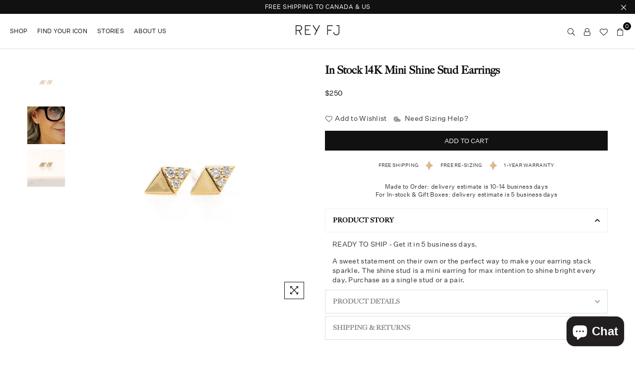

--- FILE ---
content_type: text/html; charset=utf-8
request_url: https://reyfj.com/products/mini-shine-stud-earrings
body_size: 35436
content:
<!doctype html>
<html
  class="no-js"
  lang="en"
  
>
  <head><meta charset="utf-8">
  	<meta http-equiv="X-UA-Compatible" content="IE=edge,chrome=1">
    <meta name="viewport" content="width=device-width, initial-scale=1.0, maximum-scale=1.0, user-scalable=no">
    <meta name="theme-color" content="#111">
    <meta name="format-detection" content="telephone=no">
    <link rel="canonical" href="https://reyfj.com/products/mini-shine-stud-earrings">
  	<link rel="dns-prefetch" href="https://reyfj.com" crossorigin>
    <link rel="dns-prefetch" href="https://rayfj-beta.myshopify.com" crossorigin>
    <link rel="dns-prefetch" href="https://cdn.shopify.com" crossorigin>
    <link rel="dns-prefetch" href="https://fonts.shopifycdn.com" crossorigin>
    <link rel="dns-prefetch" href="https://fonts.googleapis.com" crossorigin>
  	<link rel="preconnect" href="https//fonts.shopifycdn.com/" crossorigin>
    <link rel="preconnect" href="https//cdn.shopify.com" crossorigin>
  	<link rel="preconnect" href="https://monorail-edge.shopifysvc.com">
  	<link rel="preconnect" href="https//ajax.googleapis.com">
  
  	
  		<link rel="preload" as="style" href="//reyfj.com/cdn/shop/t/18/assets/theme.css?v=116423943772146112001757608468">
  	
  
  	<link rel="preload" href="//reyfj.com/cdn/shop/t/18/assets/jquery.min.js?v=56365911735810779081755189104" as="script">
  	<link rel="preload" href="//reyfj.com/cdn/shop/t/18/assets/vendor.min.js?v=79539066404598467141755189104" as="script"><link rel="shortcut icon" href="//reyfj.com/cdn/shop/files/Logos_FA_ReyFJ_Secondary_RJSymbol_Black_32x32.png?v=1613764647" type="image/png"><link rel="apple-touch-icon-precomposed" type="image/png" sizes="152x152" href="//reyfj.com/cdn/shop/files/Logos_FA_ReyFJ_Secondary_RJSymbol_Black_152x.png?v=1613764647"><title>In Stock 14K Mini Shine Stud Earrings
&ndash; REY FJ</title><meta name="description" content="A sweet statement on their own or the perfect way to make your earring stack sparkle. The shine stud is a mini earring for max intention to shine bright every day. Purchase as a single stud or a pair. - Stud Dimensions: approx. 6mm x 4mm - Solid 14k responsibly sourced and recycled gold - Ethically sourced SI1+ diamond"><!-- /snippets/social-meta-tags.liquid -->
     <meta name="keywords" content="REY FJ, reyfj.com" />
<meta name="author" content="reconfigure.ca">




<meta property="og:site_name" content="REY FJ">
<meta property="og:url" content="https://reyfj.com/products/mini-shine-stud-earrings">
<meta property="og:title" content="In Stock 14K Mini Shine Stud Earrings">
<meta property="og:type" content="product">
<meta property="og:description" content="A sweet statement on their own or the perfect way to make your earring stack sparkle. The shine stud is a mini earring for max intention to shine bright every day. Purchase as a single stud or a pair. - Stud Dimensions: approx. 6mm x 4mm - Solid 14k responsibly sourced and recycled gold - Ethically sourced SI1+ diamond">

  <meta property="og:price:amount" content="250">
  <meta property="og:price:currency" content="CAD">

<meta property="og:image" content="http://reyfj.com/cdn/shop/files/shine-studs-1000x1000_1200x1200.jpg?v=1690818765"><meta property="og:image" content="http://reyfj.com/cdn/shop/files/mini-shine-stud-lifestyle-2_1200x1200.jpg?v=1691006227"><meta property="og:image" content="http://reyfj.com/cdn/shop/files/shine-studs-diamond_1200x1200.jpg?v=1691006227">
<meta property="og:image:secure_url" content="https://reyfj.com/cdn/shop/files/shine-studs-1000x1000_1200x1200.jpg?v=1690818765"><meta property="og:image:secure_url" content="https://reyfj.com/cdn/shop/files/mini-shine-stud-lifestyle-2_1200x1200.jpg?v=1691006227"><meta property="og:image:secure_url" content="https://reyfj.com/cdn/shop/files/shine-studs-diamond_1200x1200.jpg?v=1691006227">


<meta name="twitter:card" content="summary_large_image">
<meta name="twitter:title" content="In Stock 14K Mini Shine Stud Earrings">
<meta name="twitter:description" content="A sweet statement on their own or the perfect way to make your earring stack sparkle. The shine stud is a mini earring for max intention to shine bright every day. Purchase as a single stud or a pair. - Stud Dimensions: approx. 6mm x 4mm - Solid 14k responsibly sourced and recycled gold - Ethically sourced SI1+ diamond">

<style type="text/css">*,::after,::before{box-sizing:border-box}article,aside,details,figcaption,figure,footer,header,hgroup,main,menu,nav,section,summary{display:block}body,button,input,select,textarea{font-family:arial;-webkit-font-smoothing:antialiased;-webkit-text-size-adjust:100%}a{background-color:transparent}a,a:after,a:before{transition:all .3s ease-in-out}b,strong{font-weight:700;}em{font-style:italic}small{font-size:80%}sub,sup{font-size:75%;line-height:0;position:relative;vertical-align:baseline}sup{top:-.5em}sub{bottom:-.25em}img{max-width:100%;border:0}button,input,optgroup,select,textarea{color:inherit;font:inherit;margin:0;outline:0}button[disabled],input[disabled]{cursor:default}.mb0{margin-bottom:0!important}.mb10{margin-bottom:10px!important}.mb20{margin-bottom:20px!important}[type=button]::-moz-focus-inner,[type=reset]::-moz-focus-inner,[type=submit]::-moz-focus-inner,button::-moz-focus-inner{border-style:none;padding:0}[type=button]:-moz-focusring,[type=reset]:-moz-focusring,[type=submit]:-moz-focusring,button:-moz-focusring{outline:1px dotted ButtonText}input[type=email],input[type=number],input[type=password],input[type=search]{-webkit-appearance:none;-moz-appearance:none}table{width:100%;border-collapse:collapse;border-spacing:0}td,th{padding:0}textarea{overflow:auto;-webkit-appearance:none;-moz-appearance:none}.uppercase{text-transform:uppercase}.lowercase{text-transform:lowercase}.capitalize{text-transform:capitalize}[tabindex='-1']:focus{outline:0}a,img{outline:0!important;border:0}[role=button],a,button,input,label,select,textarea{touch-action:manipulation}.flex{display:flex}.flex-item{flex:1}.clearfix::after{content:'';display:table;clear:both}.clear{clear:both}.icon__fallback-text,.visually-hidden{position:absolute!important;overflow:hidden;clip:rect(0 0 0 0);height:1px;width:1px;margin:-1px;padding:0;border:0}.visibility-hidden{visibility:hidden}.js-focus-hidden:focus{outline:0}.no-js:not(html){display:none}.no-js .no-js:not(html){display:block}.no-js .js{display:none}.skip-link:focus{clip:auto;width:auto;height:auto;margin:0;color:#111;background-color:#fff;padding:10px;opacity:1;z-index:10000;transition:none}blockquote{background:#f8f8f8;font-weight:600;font-size:15px;font-style:normal;text-align:center;padding:0 30px;margin:0}.rte blockquote{padding:25px;margin-bottom:20px}blockquote p+cite{margin-top:7.5px}blockquote cite{display:block;font-size:13px;font-style:inherit}code,pre{font-family:Consolas,monospace;font-size:1em}pre{overflow:auto}.rte:last-child{margin-bottom:0}.rte .h1,.rte .h2,.rte .h3,.rte .h4,.rte .h5,.rte .h6,.rte h1,.rte h2,.rte h3,.rte h4,.rte h5,.rte h6{margin-top:15px;margin-bottom:7.5px}.rte .h1:first-child,.rte .h2:first-child,.rte .h3:first-child,.rte .h4:first-child,.rte .h5:first-child,.rte .h6:first-child,.rte h1:first-child,.rte h2:first-child,.rte h3:first-child,.rte h4:first-child,.rte h5:first-child,.rte h6:first-child{margin-top:0}.rte li{margin-bottom:4px;list-style:inherit}.rte li:last-child{margin-bottom:0}.rte-setting{margin-bottom:11.11111px}.rte-setting:last-child{margin-bottom:0}p:last-child{margin-bottom:0}li{list-style:none}.fine-print{font-size:1.07692em;font-style:italic;margin:20px 0}.txt--minor{font-size:80%}.txt--emphasis{font-style:italic}.icon{display:inline-block;width:20px;height:20px;vertical-align:middle;fill:currentColor}.no-svg .icon{display:none}svg.icon:not(.icon--full-color) circle,svg.icon:not(.icon--full-color) ellipse,svg.icon:not(.icon--full-color) g,svg.icon:not(.icon--full-color) line,svg.icon:not(.icon--full-color) path,svg.icon:not(.icon--full-color) polygon,svg.icon:not(.icon--full-color) polyline,svg.icon:not(.icon--full-color) rect,symbol.icon:not(.icon--full-color) circle,symbol.icon:not(.icon--full-color) ellipse,symbol.icon:not(.icon--full-color) g,symbol.icon:not(.icon--full-color) line,symbol.icon:not(.icon--full-color) path,symbol.icon:not(.icon--full-color) polygon,symbol.icon:not(.icon--full-color) polyline,symbol.icon:not(.icon--full-color) rect{fill:inherit;stroke:inherit}.no-svg .icon__fallback-text{position:static!important;overflow:inherit;clip:none;height:auto;width:auto;margin:0}ol,ul{margin:0;padding:0}ol{list-style:decimal}.list--inline{padding:0;margin:0}.list--inline li{display:inline-block;margin-bottom:0;vertical-align:middle}.rte img{height:auto}.rte table{table-layout:fixed}.rte ol,.rte ul{margin:20px 0 30px 30px}.rte ol.list--inline,.rte ul.list--inline{margin-left:0}.rte ul{list-style:disc outside}.rte ul ul{list-style:circle outside}.rte ul ul ul{list-style:square outside}.rte a:not(.btn){padding-bottom:1px}.text-center .rte ol,.text-center .rte ul,.text-center.rte ol,.text-center.rte ul{margin-left:0;list-style-position:inside}.rte__table-wrapper{max-width:100%;overflow:auto;-webkit-overflow-scrolling:touch}svg:not(:root){overflow:hidden}.video-wrapper{position:relative;overflow:hidden;max-width:100%;padding-bottom:56.25%;height:0;height:auto}.video-wrapper iframe{position:absolute;top:0;left:0;width:100%;height:100%}form{margin:0}legend{border:0;padding:0}button{cursor:pointer}input[type=submit]{cursor:pointer}input[type=text]{-webkit-appearance:none;-moz-appearance:none}[type=checkbox]+label,[type=radio]+label{display:inline-block;margin-bottom:0}label[for]{cursor:pointer}textarea{min-height:100px}input[type=checkbox],input[type=radio]{margin:0 5px 0 0;vertical-align:middle}select::-ms-expand{display:none}.label--hidden{position:absolute;height:0;width:0;margin-bottom:0;overflow:hidden;clip:rect(1px,1px,1px,1px)}.ie9 .label--hidden{position:static;height:auto;width:auto;margin-bottom:2px;overflow:visible;clip:initial}.form-vertical input,.form-vertical select,.form-vertical textarea{display:block;width:100%}.form-vertical [type=checkbox],.form-vertical [type=radio]{display:inline-block;width:auto;margin-right:5px}.form-vertical .btn,.form-vertical [type=submit]{display:inline-block;width:auto}.grid--table{display:table;table-layout:fixed;width:100%}.grid--table>.grid__item{float:none;display:table-cell;vertical-align:middle}.is-transitioning{display:block!important;visibility:visible!important}.mr0{margin:0 !important;}.pd0{ padding:0 !important;} .grid{list-style:none;margin:0 -15px;padding:0}.grid::after{content:'';display:table;clear:both}.grid__item{float:left;padding-left:15px;padding-right:15px;width:100%}@media only screen and (max-width:1024px){.grid{margin:0 -7.5px}.grid__item{padding-left:7.5px;padding-right:7.5px}}.grid__item[class*="--push"]{position:relative}.grid--rev{direction:rtl;text-align:left}.grid--rev>.grid__item{direction:ltr;text-align:left;float:right}.col-1,.one-whole{width:100%}.col-2,.five-tenths,.four-eighths,.one-half,.three-sixths,.two-quarters,.wd-50{width:50%}.col-3,.one-third,.two-sixths{width:33.33333%}.four-sixths,.two-thirds{width:66.66667%}.col-4,.one-quarter,.two-eighths{width:25%}.six-eighths,.three-quarters{width:75%}.col-5,.one-fifth,.two-tenths{width:20%}.four-tenths,.two-fifths,.wd-40{width:40%}.six-tenths,.three-fifths,.wd-60{width:60%}.eight-tenths,.four-fifths,.wd-80{width:80%}.one-sixth{width:16.66667%}.five-sixths{width:83.33333%}.one-seventh{width:14.28571%}.one-eighth{width:12.5%}.three-eighths{width:37.5%}.five-eighths{width:62.5%}.seven-eighths{width:87.5%}.one-nineth{width:11.11111%}.one-tenth{width:10%}.three-tenths,.wd-30{width:30%}.seven-tenths,.wd-70{width:70%}.nine-tenths,.wd-90{width:90%}.show{display:block!important}.hide{display:none!important}.text-left{text-align:left!important}.text-right{text-align:right!important}.text-center{text-align:center!important}@media only screen and (min-width:767px){.medium-up--one-whole{width:100%}.medium-up--five-tenths,.medium-up--four-eighths,.medium-up--one-half,.medium-up--three-sixths,.medium-up--two-quarters{width:50%}.medium-up--one-third,.medium-up--two-sixths{width:33.33333%}.medium-up--four-sixths,.medium-up--two-thirds{width:66.66667%}.medium-up--one-quarter,.medium-up--two-eighths{width:25%}.medium-up--six-eighths,.medium-up--three-quarters{width:75%}.medium-up--one-fifth,.medium-up--two-tenths{width:20%}.medium-up--four-tenths,.medium-up--two-fifths{width:40%}.medium-up--six-tenths,.medium-up--three-fifths{width:60%}.medium-up--eight-tenths,.medium-up--four-fifths{width:80%}.medium-up--one-sixth{width:16.66667%}.medium-up--five-sixths{width:83.33333%}.medium-up--one-seventh{width:14.28571%}.medium-up--one-eighth{width:12.5%}.medium-up--three-eighths{width:37.5%}.medium-up--five-eighths{width:62.5%}.medium-up--seven-eighths{width:87.5%}.medium-up--one-nineth{width:11.11111%}.medium-up--one-tenth{width:10%}.medium-up--three-tenths{width:30%}.medium-up--seven-tenths{width:70%}.medium-up--nine-tenths{width:90%}.grid--uniform .medium-up--five-tenths:nth-child(2n+1),.grid--uniform .medium-up--four-eighths:nth-child(2n+1),.grid--uniform .medium-up--one-eighth:nth-child(8n+1),.grid--uniform .medium-up--one-fifth:nth-child(5n+1),.grid--uniform .medium-up--one-half:nth-child(2n+1),.grid--uniform .medium-up--one-quarter:nth-child(4n+1),.grid--uniform .medium-up--one-seventh:nth-child(7n+1),.grid--uniform .medium-up--one-sixth:nth-child(6n+1),.grid--uniform .medium-up--one-third:nth-child(3n+1),.grid--uniform .medium-up--three-sixths:nth-child(2n+1),.grid--uniform .medium-up--two-eighths:nth-child(4n+1),.grid--uniform .medium-up--two-sixths:nth-child(3n+1){clear:both}.medium-up--show{display:block!important}.medium-up--hide{display:none!important}.medium-up--text-left{text-align:left!important}.medium-up--text-right{text-align:right!important}.medium-up--text-center{text-align:center!important}}@media only screen and (min-width:1025px){.large-up--one-whole{width:100%}.large-up--five-tenths,.large-up--four-eighths,.large-up--one-half,.large-up--three-sixths,.large-up--two-quarters{width:50%}.large-up--one-third,.large-up--two-sixths{width:33.33333%}.large-up--four-sixths,.large-up--two-thirds{width:66.66667%}.large-up--one-quarter,.large-up--two-eighths{width:25%}.large-up--six-eighths,.large-up--three-quarters{width:75%}.large-up--one-fifth,.large-up--two-tenths{width:20%}.large-up--four-tenths,.large-up--two-fifths{width:40%}.large-up--six-tenths,.large-up--three-fifths{width:60%}.large-up--eight-tenths,.large-up--four-fifths{width:80%}.large-up--one-sixth{width:16.66667%}.large-up--five-sixths{width:83.33333%}.large-up--one-seventh{width:14.28571%}.large-up--one-eighth{width:12.5%}.large-up--three-eighths{width:37.5%}.large-up--five-eighths{width:62.5%}.large-up--seven-eighths{width:87.5%}.large-up--one-nineth{width:11.11111%}.large-up--one-tenth{width:10%}.large-up--three-tenths{width:30%}.large-up--seven-tenths{width:70%}.large-up--nine-tenths{width:90%}.grid--uniform .large-up--five-tenths:nth-child(2n+1),.grid--uniform .large-up--four-eighths:nth-child(2n+1),.grid--uniform .large-up--one-eighth:nth-child(8n+1),.grid--uniform .large-up--one-fifth:nth-child(5n+1),.grid--uniform .large-up--one-half:nth-child(2n+1),.grid--uniform .large-up--one-quarter:nth-child(4n+1),.grid--uniform .large-up--one-seventh:nth-child(7n+1),.grid--uniform .large-up--one-sixth:nth-child(6n+1),.grid--uniform .large-up--one-third:nth-child(3n+1),.grid--uniform .large-up--three-sixths:nth-child(2n+1),.grid--uniform .large-up--two-eighths:nth-child(4n+1),.grid--uniform .large-up--two-sixths:nth-child(3n+1){clear:both}.large-up--show{display:block!important}.large-up--hide{display:none!important}.large-up--text-left{text-align:left!important}.large-up--text-right{text-align:right!important}.large-up--text-center{text-align:center!important}}@media only screen and (min-width:1280px){.widescreen--one-whole{width:100%}.widescreen--five-tenths,.widescreen--four-eighths,.widescreen--one-half,.widescreen--three-sixths,.widescreen--two-quarters{width:50%}.widescreen--one-third,.widescreen--two-sixths{width:33.33333%}.widescreen--four-sixths,.widescreen--two-thirds{width:66.66667%}.widescreen--one-quarter,.widescreen--two-eighths{width:25%}.widescreen--six-eighths,.widescreen--three-quarters{width:75%}.widescreen--one-fifth,.widescreen--two-tenths{width:20%}.widescreen--four-tenths,.widescreen--two-fifths{width:40%}.widescreen--six-tenths,.widescreen--three-fifths{width:60%}.widescreen--eight-tenths,.widescreen--four-fifths{width:80%}.widescreen--one-sixth{width:16.66667%}.widescreen--five-sixths{width:83.33333%}.widescreen--one-seventh{width:14.28571%}.widescreen--one-eighth{width:12.5%}.widescreen--three-eighths{width:37.5%}.widescreen--five-eighths{width:62.5%}.widescreen--seven-eighths{width:87.5%}.widescreen--one-nineth{width:11.11111%}.widescreen--one-tenth{width:10%}.widescreen--three-tenths{width:30%}.widescreen--seven-tenths{width:70%}.widescreen--nine-tenths{width:90%}.grid--uniform .widescreen--five-tenths:nth-child(2n+1),.grid--uniform .widescreen--four-eighths:nth-child(2n+1),.grid--uniform .widescreen--one-eighth:nth-child(8n+1),.grid--uniform .widescreen--one-fifth:nth-child(5n+1),.grid--uniform .widescreen--one-half:nth-child(2n+1),.grid--uniform .widescreen--one-quarter:nth-child(4n+1),.grid--uniform .widescreen--one-seventh:nth-child(7n+1),.grid--uniform .widescreen--one-sixth:nth-child(6n+1),.grid--uniform .widescreen--one-third:nth-child(3n+1),.grid--uniform .widescreen--three-sixths:nth-child(2n+1),.grid--uniform .widescreen--two-eighths:nth-child(4n+1),.grid--uniform .widescreen--two-sixths:nth-child(3n+1){clear:both}.widescreen--show{display:block!important}.widescreen--hide{display:none!important}.widescreen--text-left{text-align:left!important}.widescreen--text-right{text-align:right!important}.widescreen--text-center{text-align:center!important}}@media only screen and (min-width:1025px) and (max-width:1279px){.large--one-whole{width:100%}.large--five-tenths,.large--four-eighths,.large--one-half,.large--three-sixths,.large--two-quarters{width:50%}.large--one-third,.large--two-sixths{width:33.33333%}.large--four-sixths,.large--two-thirds{width:66.66667%}.large--one-quarter,.large--two-eighths{width:25%}.large--six-eighths,.large--three-quarters{width:75%}.large--one-fifth,.large--two-tenths{width:20%}.large--four-tenths,.large--two-fifths{width:40%}.large--six-tenths,.large--three-fifths{width:60%}.large--eight-tenths,.large--four-fifths{width:80%}.large--one-sixth{width:16.66667%}.large--five-sixths{width:83.33333%}.large--one-seventh{width:14.28571%}.large--one-eighth{width:12.5%}.large--three-eighths{width:37.5%}.large--five-eighths{width:62.5%}.large--seven-eighths{width:87.5%}.large--one-nineth{width:11.11111%}.large--one-tenth{width:10%}.large--three-tenths{width:30%}.large--seven-tenths{width:70%}.large--nine-tenths{width:90%}.grid--uniform .large--five-tenths:nth-child(2n+1),.grid--uniform .large--four-eighths:nth-child(2n+1),.grid--uniform .large--one-eighth:nth-child(8n+1),.grid--uniform .large--one-fifth:nth-child(5n+1),.grid--uniform .large--one-half:nth-child(2n+1),.grid--uniform .large--one-quarter:nth-child(4n+1),.grid--uniform .large--one-seventh:nth-child(7n+1),.grid--uniform .large--one-sixth:nth-child(6n+1),.grid--uniform .large--one-third:nth-child(3n+1),.grid--uniform .large--three-sixths:nth-child(2n+1),.grid--uniform .large--two-eighths:nth-child(4n+1),.grid--uniform .large--two-sixths:nth-child(3n+1){clear:both}.large--show{display:block!important}.large--hide{display:none!important}.large--text-left{text-align:left!important}.large--text-right{text-align:right!important}.large--text-center{text-align:center!important}}@media only screen and (min-width:767px) and (max-width:1024px){.medium--one-whole{width:100%}.medium--five-tenths,.medium--four-eighths,.medium--one-half,.medium--three-sixths,.medium--two-quarters{width:50%}.medium--one-third,.medium--two-sixths{width:33.33333%}.medium--four-sixths,.medium--two-thirds{width:66.66667%}.medium--one-quarter,.medium--two-eighths{width:25%}.medium--six-eighths,.medium--three-quarters{width:75%}.medium--one-fifth,.medium--two-tenths{width:20%}.medium--four-tenths,.medium--two-fifths{width:40%}.medium--six-tenths,.medium--three-fifths{width:60%}.medium--eight-tenths,.medium--four-fifths{width:80%}.medium--one-sixth{width:16.66667%}.medium--five-sixths{width:83.33333%}.medium--one-seventh{width:14.28571%}.medium--one-eighth{width:12.5%}.medium--three-eighths{width:37.5%}.medium--five-eighths{width:62.5%}.medium--seven-eighths{width:87.5%}.medium--one-nineth{width:11.11111%}.medium--one-tenth{width:10%}.medium--three-tenths{width:30%}.medium--seven-tenths{width:70%}.medium--nine-tenths{width:90%}.grid--uniform .medium--five-tenths:nth-child(2n+1),.grid--uniform .medium--four-eighths:nth-child(2n+1),.grid--uniform .medium--one-eighth:nth-child(8n+1),.grid--uniform .medium--one-fifth:nth-child(5n+1),.grid--uniform .medium--one-half:nth-child(2n+1),.grid--uniform .medium--one-quarter:nth-child(4n+1),.grid--uniform .medium--one-seventh:nth-child(7n+1),.grid--uniform .medium--one-sixth:nth-child(6n+1),.grid--uniform .medium--one-third:nth-child(3n+1),.grid--uniform .medium--three-sixths:nth-child(2n+1),.grid--uniform .medium--two-eighths:nth-child(4n+1),.grid--uniform .medium--two-sixths:nth-child(3n+1){clear:both}.medium--show{display:block!important}.medium--hide{display:none!important}.medium--text-left{text-align:left!important}.medium--text-right{text-align:right!important}.medium--text-center{text-align:center!important}}@media only screen and (max-width:766px){.grid{margin:0 -5px}.grid__item{padding-left:5px;padding-right:5px}.small--one-whole{width:100%}.small--five-tenths,.small--four-eighths,.small--one-half,.small--three-sixths,.small--two-quarters{width:50%}.small--one-third,.small--two-sixths{width:33.33333%}.small--four-sixths,.small--two-thirds{width:66.66667%}.small--one-quarter,.small--two-eighths{width:25%}.small--six-eighths,.small--three-quarters{width:75%}.small--one-fifth,.small--two-tenths{width:20%}.small--four-tenths,.small--two-fifths{width:40%}.small--six-tenths,.small--three-fifths{width:60%}.small--eight-tenths,.small--four-fifths{width:80%}.small--one-sixth{width:16.66667%}.small--five-sixths{width:83.33333%}.small--one-seventh{width:14.28571%}.small--one-eighth{width:12.5%}.small--three-eighths{width:37.5%}.small--five-eighths{width:62.5%}.small--seven-eighths{width:87.5%}.small--one-nineth{width:11.11111%}.small--one-tenth{width:10%}.small--three-tenths{width:30%}.small--seven-tenths{width:70%}.small--nine-tenths{width:90%}.grid--uniform .small--five-tenths:nth-child(2n+1),.grid--uniform .small--four-eighths:nth-child(2n+1),.grid--uniform .small--one-eighth:nth-child(8n+1),.grid--uniform .small--one-half:nth-child(2n+1),.grid--uniform .small--one-quarter:nth-child(4n+1),.grid--uniform .small--one-seventh:nth-child(7n+1),.grid--uniform .small--one-sixth:nth-child(6n+1),.grid--uniform .small--one-third:nth-child(3n+1),.grid--uniform .small--three-sixths:nth-child(2n+1),.grid--uniform .small--two-eighths:nth-child(4n+1),.grid--uniform .small--two-sixths:nth-child(3n+1),.grid--uniform.small--one-fifth:nth-child(5n+1){clear:both}.small--show{display:block!important}.small--hide{display:none!important}.small--text-left{text-align:left!important}.small--text-right{text-align:right!important}.small--text-center{text-align:center!important}}.grid-mr-0{margin:0}.grid-mr-1{margin:0 -.5px}.grid-mr-2{margin:0 -1px}.grid-mr-3{margin:0 -1.5px}.grid-mr-4{margin:0 -2px}.grid-mr-5{margin:0 -2.5px}.grid-mr-6{margin:0 -3px}.grid-mr-7{margin:0 -3.5px}.grid-mr-8{margin:0 -4px}.grid-mr-9{margin:0 -4.5px}.grid-mr-10{margin:0 -5px}.grid-mr-11{margin:0 -5.5px}.grid-mr-12{margin:0 -6px}.grid-mr-13{margin:0 -6.5px}.grid-mr-14{margin:0 -7px}.grid-mr-15{margin:0 -7.5px}.grid-mr-16{margin:0 -8px}.grid-mr-17{margin:0 -8.5px}.grid-mr-18{margin:0 -9px}.grid-mr-19{margin:0 -9.5px}.grid-mr-20{margin:0 -10px}.grid-mr-21{margin:0 -10.5px}.grid-mr-22{margin:0 -11px}.grid-mr-23{margin:0 -11.5px}.grid-mr-24{margin:0 -12px}.grid-mr-25{margin:0 -12.5px}.grid-mr-26{margin:0 -13px}.grid-mr-27{margin:0 -13.5px}.grid-mr-28{margin:0 -14px}.grid-mr-29{margin:0 -14.5px}.grid-mr-30{margin:0 -15px}.pd-1 .collection-grid-item{margin:0 .5px 1px}.pd-2 .collection-grid-item{margin:0 1px 2px}.pd-3 .collection-grid-item{margin:0 1.5px 3px}.pd-4 .collection-grid-item{margin:0 2px 4px}.pd-5 .collection-grid-item{margin:0 2.5px 5px}.pd-6 .collection-grid-item{margin:0 3px 6px}.pd-7 .collection-grid-item{margin:0 3.5px 7px}.pd-8 .collection-grid-item{margin:0 4px 8px}.pd-9 .collection-grid-item{margin:0 4.5px 9px}.pd-10 .collection-grid-item{margin:0 5px 10px}.pd-11 .collection-grid-item{margin:0 5.5px 11px}.pd-12 .collection-grid-item{margin:0 6px 12px}.pd-13 .collection-grid-item{margin:0 6.5px 13px}.pd-14 .collection-grid-item{margin:0 7px 14px}.pd-15 .collection-grid-item{margin:0 7.5px 15px}.pd-16 .collection-grid-item{margin:0 8px 16px}.pd-17 .collection-grid-item{margin:0 8.5px 17px}.pd-18 .collection-grid-item{margin:0 9px 18px}.pd-19 .collection-grid-item{margin:0 9.5px 19px}.pd-20 .collection-grid-item{margin:0 10px 20px}.pd-21 .collection-grid-item{margin:0 10.5px 21px}.pd-22 .collection-grid-item{margin:0 11px 22px}.pd-23 .collection-grid-item{margin:0 11.5px 23px}.pd-24 .collection-grid-item{margin:0 12px 24px}.pd-25 .collection-grid-item{margin:0 12.5px 25px}.pd-26 .collection-grid-item{margin:0 13px 26px}.pd-27 .collection-grid-item{margin:0 13.5px 27px}.pd-28 .collection-grid-item{margin:0 14px 28px}.pd-29 .collection-grid-item{margin:0 14.5px 29px}.pd-30 .collection-grid-item{margin:0 15px 30px}@media only screen and (max-width:766px){.pd-mb-1 .collection-grid-item{margin:0 .5px 1px}.pd-mb-2 .collection-grid-item{margin:0 1px 2px}.pd-mb-3 .collection-grid-item{margin:0 1.5px 3px}.pd-mb-4 .collection-grid-item{margin:0 2px 4px}.pd-mb-5 .collection-grid-item{margin:0 2.5px 5px}.pd-mb-6 .collection-grid-item{margin:0 3px 6px}.pd-mb-7 .collection-grid-item{margin:0 3.5px 7px}.pd-mb-8 .collection-grid-item{margin:0 4px 8px}.pd-mb-9 .collection-grid-item{margin:0 4.5px 9px}.pd-mb-10 .collection-grid-item{margin:0 5px 10px}.pd-mb-11 .collection-grid-item{margin:0 5.5px 11px}.pd-mb-12 .collection-grid-item{margin:0 6px 12px}.pd-mb-13 .collection-grid-item{margin:0 6.5px 13px}.pd-mb-14 .collection-grid-item{margin:0 7px 14px}.pd-mb-15 .collection-grid-item{margin:0 7.5px 15px}.pd-mb-16 .collection-grid-item{margin:0 8px 16px}.pd-mb-17 .collection-grid-item{margin:0 8.5px 17px}.pd-mb-18 .collection-grid-item{margin:0 9px 18px}.pd-mb-19 .collection-grid-item{margin:0 9.5px 19px}.pd-mb-20 .collection-grid-item{margin:0 10px 20px}.pd-mb-21 .collection-grid-item{margin:0 10.5px 21px}.pd-mb-22 .collection-grid-item{margin:0 11px 22px}.pd-mb-23 .collection-grid-item{margin:0 11.5px 23px}.pd-mb-24 .collection-grid-item{margin:0 12px 24px}.pd-mb-25 .collection-grid-item{margin:0 12.5px 25px}.pd-mb-26 .collection-grid-item{margin:0 13px 26px}.pd-mb-27 .collection-grid-item{margin:0 13.5px 27px}.pd-mb-28 .collection-grid-item{margin:0 14px 28px}.pd-mb-29 .collection-grid-item{margin:0 14.5px 29px}.pd-mb-30 .collection-grid-item{margin:0 15px 30px}}</style>  <link rel="stylesheet" href="//reyfj.com/cdn/shop/t/18/assets/theme.css?v=116423943772146112001757608468" type="text/css" media="all">        <script src="//reyfj.com/cdn/shop/t/18/assets/jquery.min.js?v=56365911735810779081755189104"defer="defer"></script><script>var theme = {strings:{addToCart:"Add to cart",soldOut:"Sold out",unavailable:"Unavailable",showMore:"Show More",showLess:"Show Less"},mlcurrency:false,moneyFormat:"${{amount_no_decimals}}",currencyFormat:"money_with_currency_format",shopCurrency:"CAD",autoCurrencies:true,money_currency_format:"${{amount_no_decimals}} CAD",money_format:"${{amount_no_decimals}}",ajax_cart:false,fixedHeader:true,animation:true,animationMobile:true,searchresult:"See all results",wlAvailable:"Available in Wishlist",rtl:false,days:"Days",hours:"Hrs",minuts:"Min",seconds:"Sec",};document.documentElement.className = document.documentElement.className.replace('no-js', 'js');var Metatheme = null,thm = 'Avone', shpeml = 'contact@reyfj.com', dmn = window.location.hostname;</script><script src="//reyfj.com/cdn/shop/t/18/assets/vendor.min.js?v=79539066404598467141755189104" defer="defer"></script>
<script>window.performance && window.performance.mark && window.performance.mark('shopify.content_for_header.start');</script><meta name="facebook-domain-verification" content="ox92t0ypf6jnse6fyb8t9uta2klv9w">
<meta name="google-site-verification" content="xGlEbUa6mHM8GKUp9BzMKpqthHF0SRLg_z4vnI6leM4">
<meta id="shopify-digital-wallet" name="shopify-digital-wallet" content="/34023505964/digital_wallets/dialog">
<meta name="shopify-checkout-api-token" content="8e5367ecadb8107f27e931bac3e2b46d">
<meta id="in-context-paypal-metadata" data-shop-id="34023505964" data-venmo-supported="false" data-environment="production" data-locale="en_US" data-paypal-v4="true" data-currency="CAD">
<link rel="alternate" type="application/json+oembed" href="https://reyfj.com/products/mini-shine-stud-earrings.oembed">
<script async="async" data-src="/checkouts/internal/preloads.js?locale=en-CA"></script>
<link rel="preconnect" href="https://shop.app" crossorigin="anonymous">
<script async="async" data-src="https://shop.app/checkouts/internal/preloads.js?locale=en-CA&shop_id=34023505964" crossorigin="anonymous"></script>
<script id="apple-pay-shop-capabilities" type="application/json">{"shopId":34023505964,"countryCode":"CA","currencyCode":"CAD","merchantCapabilities":["supports3DS"],"merchantId":"gid:\/\/shopify\/Shop\/34023505964","merchantName":"REY FJ","requiredBillingContactFields":["postalAddress","email"],"requiredShippingContactFields":["postalAddress","email"],"shippingType":"shipping","supportedNetworks":["visa","masterCard","amex","discover","interac","jcb"],"total":{"type":"pending","label":"REY FJ","amount":"1.00"},"shopifyPaymentsEnabled":true,"supportsSubscriptions":true}</script>
<script id="shopify-features" type="application/json">{"accessToken":"8e5367ecadb8107f27e931bac3e2b46d","betas":["rich-media-storefront-analytics"],"domain":"reyfj.com","predictiveSearch":true,"shopId":34023505964,"locale":"en"}</script>
<script>var Shopify = Shopify || {};
Shopify.shop = "rayfj-beta.myshopify.com";
Shopify.locale = "en";
Shopify.currency = {"active":"CAD","rate":"1.0"};
Shopify.country = "CA";
Shopify.theme = {"name":"Copy of Email Dubug April 2025","id":143167488044,"schema_name":null,"schema_version":null,"theme_store_id":null,"role":"main"};
Shopify.theme.handle = "null";
Shopify.theme.style = {"id":null,"handle":null};
Shopify.cdnHost = "reyfj.com/cdn";
Shopify.routes = Shopify.routes || {};
Shopify.routes.root = "/";</script>
<script type="module">!function(o){(o.Shopify=o.Shopify||{}).modules=!0}(window);</script>
<script>!function(o){function n(){var o=[];function n(){o.push(Array.prototype.slice.apply(arguments))}return n.q=o,n}var t=o.Shopify=o.Shopify||{};t.loadFeatures=n(),t.autoloadFeatures=n()}(window);</script>
<script>
  window.ShopifyPay = window.ShopifyPay || {};
  window.ShopifyPay.apiHost = "shop.app\/pay";
  window.ShopifyPay.redirectState = null;
</script>
<script id="shop-js-analytics" type="application/json">{"pageType":"product"}</script>
<script defer="defer" async type="module" src="//reyfj.com/cdn/shopifycloud/shop-js/modules/v2/client.init-shop-cart-sync_BdyHc3Nr.en.esm.js"></script>
<script defer="defer" async type="module" src="//reyfj.com/cdn/shopifycloud/shop-js/modules/v2/chunk.common_Daul8nwZ.esm.js"></script>
<script type="module">
  await import("//reyfj.com/cdn/shopifycloud/shop-js/modules/v2/client.init-shop-cart-sync_BdyHc3Nr.en.esm.js");
await import("//reyfj.com/cdn/shopifycloud/shop-js/modules/v2/chunk.common_Daul8nwZ.esm.js");

  window.Shopify.SignInWithShop?.initShopCartSync?.({"fedCMEnabled":true,"windoidEnabled":true});

</script>
<script>
  window.Shopify = window.Shopify || {};
  if (!window.Shopify.featureAssets) window.Shopify.featureAssets = {};
  window.Shopify.featureAssets['shop-js'] = {"shop-cart-sync":["modules/v2/client.shop-cart-sync_QYOiDySF.en.esm.js","modules/v2/chunk.common_Daul8nwZ.esm.js"],"init-fed-cm":["modules/v2/client.init-fed-cm_DchLp9rc.en.esm.js","modules/v2/chunk.common_Daul8nwZ.esm.js"],"shop-button":["modules/v2/client.shop-button_OV7bAJc5.en.esm.js","modules/v2/chunk.common_Daul8nwZ.esm.js"],"init-windoid":["modules/v2/client.init-windoid_DwxFKQ8e.en.esm.js","modules/v2/chunk.common_Daul8nwZ.esm.js"],"shop-cash-offers":["modules/v2/client.shop-cash-offers_DWtL6Bq3.en.esm.js","modules/v2/chunk.common_Daul8nwZ.esm.js","modules/v2/chunk.modal_CQq8HTM6.esm.js"],"shop-toast-manager":["modules/v2/client.shop-toast-manager_CX9r1SjA.en.esm.js","modules/v2/chunk.common_Daul8nwZ.esm.js"],"init-shop-email-lookup-coordinator":["modules/v2/client.init-shop-email-lookup-coordinator_UhKnw74l.en.esm.js","modules/v2/chunk.common_Daul8nwZ.esm.js"],"pay-button":["modules/v2/client.pay-button_DzxNnLDY.en.esm.js","modules/v2/chunk.common_Daul8nwZ.esm.js"],"avatar":["modules/v2/client.avatar_BTnouDA3.en.esm.js"],"init-shop-cart-sync":["modules/v2/client.init-shop-cart-sync_BdyHc3Nr.en.esm.js","modules/v2/chunk.common_Daul8nwZ.esm.js"],"shop-login-button":["modules/v2/client.shop-login-button_D8B466_1.en.esm.js","modules/v2/chunk.common_Daul8nwZ.esm.js","modules/v2/chunk.modal_CQq8HTM6.esm.js"],"init-customer-accounts-sign-up":["modules/v2/client.init-customer-accounts-sign-up_C8fpPm4i.en.esm.js","modules/v2/client.shop-login-button_D8B466_1.en.esm.js","modules/v2/chunk.common_Daul8nwZ.esm.js","modules/v2/chunk.modal_CQq8HTM6.esm.js"],"init-shop-for-new-customer-accounts":["modules/v2/client.init-shop-for-new-customer-accounts_CVTO0Ztu.en.esm.js","modules/v2/client.shop-login-button_D8B466_1.en.esm.js","modules/v2/chunk.common_Daul8nwZ.esm.js","modules/v2/chunk.modal_CQq8HTM6.esm.js"],"init-customer-accounts":["modules/v2/client.init-customer-accounts_dRgKMfrE.en.esm.js","modules/v2/client.shop-login-button_D8B466_1.en.esm.js","modules/v2/chunk.common_Daul8nwZ.esm.js","modules/v2/chunk.modal_CQq8HTM6.esm.js"],"shop-follow-button":["modules/v2/client.shop-follow-button_CkZpjEct.en.esm.js","modules/v2/chunk.common_Daul8nwZ.esm.js","modules/v2/chunk.modal_CQq8HTM6.esm.js"],"lead-capture":["modules/v2/client.lead-capture_BntHBhfp.en.esm.js","modules/v2/chunk.common_Daul8nwZ.esm.js","modules/v2/chunk.modal_CQq8HTM6.esm.js"],"checkout-modal":["modules/v2/client.checkout-modal_CfxcYbTm.en.esm.js","modules/v2/chunk.common_Daul8nwZ.esm.js","modules/v2/chunk.modal_CQq8HTM6.esm.js"],"shop-login":["modules/v2/client.shop-login_Da4GZ2H6.en.esm.js","modules/v2/chunk.common_Daul8nwZ.esm.js","modules/v2/chunk.modal_CQq8HTM6.esm.js"],"payment-terms":["modules/v2/client.payment-terms_MV4M3zvL.en.esm.js","modules/v2/chunk.common_Daul8nwZ.esm.js","modules/v2/chunk.modal_CQq8HTM6.esm.js"]};
</script>
<script>(function() {
  var isLoaded = false;
  function asyncLoad() {
    if (isLoaded) return;
    isLoaded = true;
    var urls = ["https:\/\/static.klaviyo.com\/onsite\/js\/klaviyo.js?company_id=WqCWB4\u0026shop=rayfj-beta.myshopify.com","https:\/\/static.klaviyo.com\/onsite\/js\/klaviyo.js?company_id=WqCWB4\u0026shop=rayfj-beta.myshopify.com","https:\/\/chimpstatic.com\/mcjs-connected\/js\/users\/f61419f964293b470d9265c87\/7df96d061ae367513b7dd1619.js?shop=rayfj-beta.myshopify.com","https:\/\/static.shareasale.com\/json\/shopify\/shareasale-tracking.js?sasmid=145004\u0026ssmtid=19038\u0026shop=rayfj-beta.myshopify.com"];
    for (var i = 0; i < urls.length; i++) {
      var s = document.createElement('script');
      s.type = 'text/javascript';
      s.async = true;
      s.src = urls[i];
      var x = document.getElementsByTagName('script')[0];
      x.parentNode.insertBefore(s, x);
    }
  };
  document.addEventListener('StartAsyncLoading', function(event){asyncLoad();});if(window.attachEvent) {
    window.attachEvent('onload', function(){});
  } else {
    window.addEventListener('load', function(){}, false);
  }
})();</script>
<script id="__st">var __st={"a":34023505964,"offset":-18000,"reqid":"5494c852-a665-4681-867b-c6a0423a6c64-1768970213","pageurl":"reyfj.com\/products\/mini-shine-stud-earrings","u":"57e641352c76","p":"product","rtyp":"product","rid":7153262690348};</script>
<script>window.ShopifyPaypalV4VisibilityTracking = true;</script>
<script id="captcha-bootstrap">!function(){'use strict';const t='contact',e='account',n='new_comment',o=[[t,t],['blogs',n],['comments',n],[t,'customer']],c=[[e,'customer_login'],[e,'guest_login'],[e,'recover_customer_password'],[e,'create_customer']],r=t=>t.map((([t,e])=>`form[action*='/${t}']:not([data-nocaptcha='true']) input[name='form_type'][value='${e}']`)).join(','),a=t=>()=>t?[...document.querySelectorAll(t)].map((t=>t.form)):[];function s(){const t=[...o],e=r(t);return a(e)}const i='password',u='form_key',d=['recaptcha-v3-token','g-recaptcha-response','h-captcha-response',i],f=()=>{try{return window.sessionStorage}catch{return}},m='__shopify_v',_=t=>t.elements[u];function p(t,e,n=!1){try{const o=window.sessionStorage,c=JSON.parse(o.getItem(e)),{data:r}=function(t){const{data:e,action:n}=t;return t[m]||n?{data:e,action:n}:{data:t,action:n}}(c);for(const[e,n]of Object.entries(r))t.elements[e]&&(t.elements[e].value=n);n&&o.removeItem(e)}catch(o){console.error('form repopulation failed',{error:o})}}const l='form_type',E='cptcha';function T(t){t.dataset[E]=!0}const w=window,h=w.document,L='Shopify',v='ce_forms',y='captcha';let A=!1;((t,e)=>{const n=(g='f06e6c50-85a8-45c8-87d0-21a2b65856fe',I='https://cdn.shopify.com/shopifycloud/storefront-forms-hcaptcha/ce_storefront_forms_captcha_hcaptcha.v1.5.2.iife.js',D={infoText:'Protected by hCaptcha',privacyText:'Privacy',termsText:'Terms'},(t,e,n)=>{const o=w[L][v],c=o.bindForm;if(c)return c(t,g,e,D).then(n);var r;o.q.push([[t,g,e,D],n]),r=I,A||(h.body.append(Object.assign(h.createElement('script'),{id:'captcha-provider',async:!0,src:r})),A=!0)});var g,I,D;w[L]=w[L]||{},w[L][v]=w[L][v]||{},w[L][v].q=[],w[L][y]=w[L][y]||{},w[L][y].protect=function(t,e){n(t,void 0,e),T(t)},Object.freeze(w[L][y]),function(t,e,n,w,h,L){const[v,y,A,g]=function(t,e,n){const i=e?o:[],u=t?c:[],d=[...i,...u],f=r(d),m=r(i),_=r(d.filter((([t,e])=>n.includes(e))));return[a(f),a(m),a(_),s()]}(w,h,L),I=t=>{const e=t.target;return e instanceof HTMLFormElement?e:e&&e.form},D=t=>v().includes(t);t.addEventListener('submit',(t=>{const e=I(t);if(!e)return;const n=D(e)&&!e.dataset.hcaptchaBound&&!e.dataset.recaptchaBound,o=_(e),c=g().includes(e)&&(!o||!o.value);(n||c)&&t.preventDefault(),c&&!n&&(function(t){try{if(!f())return;!function(t){const e=f();if(!e)return;const n=_(t);if(!n)return;const o=n.value;o&&e.removeItem(o)}(t);const e=Array.from(Array(32),(()=>Math.random().toString(36)[2])).join('');!function(t,e){_(t)||t.append(Object.assign(document.createElement('input'),{type:'hidden',name:u})),t.elements[u].value=e}(t,e),function(t,e){const n=f();if(!n)return;const o=[...t.querySelectorAll(`input[type='${i}']`)].map((({name:t})=>t)),c=[...d,...o],r={};for(const[a,s]of new FormData(t).entries())c.includes(a)||(r[a]=s);n.setItem(e,JSON.stringify({[m]:1,action:t.action,data:r}))}(t,e)}catch(e){console.error('failed to persist form',e)}}(e),e.submit())}));const S=(t,e)=>{t&&!t.dataset[E]&&(n(t,e.some((e=>e===t))),T(t))};for(const o of['focusin','change'])t.addEventListener(o,(t=>{const e=I(t);D(e)&&S(e,y())}));const B=e.get('form_key'),M=e.get(l),P=B&&M;t.addEventListener('StartAsyncLoading',(()=>{const t=y();if(P)for(const e of t)e.elements[l].value===M&&p(e,B);[...new Set([...A(),...v().filter((t=>'true'===t.dataset.shopifyCaptcha))])].forEach((e=>S(e,t)))}))}(h,new URLSearchParams(w.location.search),n,t,e,['guest_login'])})(!0,!0)}();</script>
<script integrity="sha256-4kQ18oKyAcykRKYeNunJcIwy7WH5gtpwJnB7kiuLZ1E=" data-source-attribution="shopify.loadfeatures" defer="defer" data-src="//reyfj.com/cdn/shopifycloud/storefront/assets/storefront/load_feature-a0a9edcb.js" crossorigin="anonymous"></script>
<script crossorigin="anonymous" defer="defer" data-src="//reyfj.com/cdn/shopifycloud/storefront/assets/shopify_pay/storefront-65b4c6d7.js?v=20250812"></script>
<script data-source-attribution="shopify.dynamic_checkout.dynamic.init">var Shopify=Shopify||{};Shopify.PaymentButton=Shopify.PaymentButton||{isStorefrontPortableWallets:!0,init:function(){window.Shopify.PaymentButton.init=function(){};var t=document.createElement("script");t.src="https://reyfj.com/cdn/shopifycloud/portable-wallets/latest/portable-wallets.en.js",t.type="module",document.head.appendChild(t)}};
</script>
<script data-source-attribution="shopify.dynamic_checkout.buyer_consent">
  function portableWalletsHideBuyerConsent(e){var t=document.getElementById("shopify-buyer-consent"),n=document.getElementById("shopify-subscription-policy-button");t&&n&&(t.classList.add("hidden"),t.setAttribute("aria-hidden","true"),n.removeEventListener("click",e))}function portableWalletsShowBuyerConsent(e){var t=document.getElementById("shopify-buyer-consent"),n=document.getElementById("shopify-subscription-policy-button");t&&n&&(t.classList.remove("hidden"),t.removeAttribute("aria-hidden"),n.addEventListener("click",e))}window.Shopify?.PaymentButton&&(window.Shopify.PaymentButton.hideBuyerConsent=portableWalletsHideBuyerConsent,window.Shopify.PaymentButton.showBuyerConsent=portableWalletsShowBuyerConsent);
</script>
<script data-source-attribution="shopify.dynamic_checkout.cart.bootstrap">document.addEventListener("StartAsyncLoading",(function(){function t(){return document.querySelector("shopify-accelerated-checkout-cart, shopify-accelerated-checkout")}if(t())Shopify.PaymentButton.init();else{new MutationObserver((function(e,n){t()&&(Shopify.PaymentButton.init(),n.disconnect())})).observe(document.body,{childList:!0,subtree:!0})}}));
</script>
<link id="shopify-accelerated-checkout-styles" rel="stylesheet" media="screen" href="https://reyfj.com/cdn/shopifycloud/portable-wallets/latest/accelerated-checkout-backwards-compat.css" crossorigin="anonymous">
<style id="shopify-accelerated-checkout-cart">
        #shopify-buyer-consent {
  margin-top: 1em;
  display: inline-block;
  width: 100%;
}

#shopify-buyer-consent.hidden {
  display: none;
}

#shopify-subscription-policy-button {
  background: none;
  border: none;
  padding: 0;
  text-decoration: underline;
  font-size: inherit;
  cursor: pointer;
}

#shopify-subscription-policy-button::before {
  box-shadow: none;
}

      </style>

<script>window.performance && window.performance.mark && window.performance.mark('shopify.content_for_header.end');</script><script>
var loadScript_p_common = function(url, callback) {
  var script = document.createElement("script")
  script.type = "text/javascript";
  if (script.readyState) {
    script.onreadystatechange = function() {
      if (script.readyState == "loaded" ||
          script.readyState == "complete") {
        script.onreadystatechange = null;
        callback();
      }
    };
  } else {
    script.onload = function() {
      callback();
    };
  }
  script.src = url;
  document.getElementsByTagName("head")[0].appendChild(script);
};
loadScript_p_common('//cdn-zeptoapps.com/product-personalizer/pplr_common.js', function() {});
</script>


    <!-- Global site tag (gtag.js) - Google Analytics -->
    <script async src="https://www.googletagmanager.com/gtag/js?id=G-KTHH7D5C27"></script>
    <script>
      window.dataLayer = window.dataLayer || [];
      function gtag(){dataLayer.push(arguments);}
      gtag('js', new Date());

      gtag('config', 'G-KTHH7D5C27');
    </script>

    <link href="//fastly-cloud.typenetwork.com/projects/4632/fontface.css?639c20a5" rel="stylesheet" type="text/css">
    <link rel="stylesheet" href="//reyfj.com/cdn/shop/t/18/assets/re.css?v=120984991916727147071757608509" type="text/css" media="all">
  <script src="https://cdn.shopify.com/extensions/e8878072-2f6b-4e89-8082-94b04320908d/inbox-1254/assets/inbox-chat-loader.js" type="text/javascript" defer="defer"></script>
<link href="https://monorail-edge.shopifysvc.com" rel="dns-prefetch">
<script>(function(){if ("sendBeacon" in navigator && "performance" in window) {try {var session_token_from_headers = performance.getEntriesByType('navigation')[0].serverTiming.find(x => x.name == '_s').description;} catch {var session_token_from_headers = undefined;}var session_cookie_matches = document.cookie.match(/_shopify_s=([^;]*)/);var session_token_from_cookie = session_cookie_matches && session_cookie_matches.length === 2 ? session_cookie_matches[1] : "";var session_token = session_token_from_headers || session_token_from_cookie || "";function handle_abandonment_event(e) {var entries = performance.getEntries().filter(function(entry) {return /monorail-edge.shopifysvc.com/.test(entry.name);});if (!window.abandonment_tracked && entries.length === 0) {window.abandonment_tracked = true;var currentMs = Date.now();var navigation_start = performance.timing.navigationStart;var payload = {shop_id: 34023505964,url: window.location.href,navigation_start,duration: currentMs - navigation_start,session_token,page_type: "product"};window.navigator.sendBeacon("https://monorail-edge.shopifysvc.com/v1/produce", JSON.stringify({schema_id: "online_store_buyer_site_abandonment/1.1",payload: payload,metadata: {event_created_at_ms: currentMs,event_sent_at_ms: currentMs}}));}}window.addEventListener('pagehide', handle_abandonment_event);}}());</script>
<script id="web-pixels-manager-setup">(function e(e,d,r,n,o){if(void 0===o&&(o={}),!Boolean(null===(a=null===(i=window.Shopify)||void 0===i?void 0:i.analytics)||void 0===a?void 0:a.replayQueue)){var i,a;window.Shopify=window.Shopify||{};var t=window.Shopify;t.analytics=t.analytics||{};var s=t.analytics;s.replayQueue=[],s.publish=function(e,d,r){return s.replayQueue.push([e,d,r]),!0};try{self.performance.mark("wpm:start")}catch(e){}var l=function(){var e={modern:/Edge?\/(1{2}[4-9]|1[2-9]\d|[2-9]\d{2}|\d{4,})\.\d+(\.\d+|)|Firefox\/(1{2}[4-9]|1[2-9]\d|[2-9]\d{2}|\d{4,})\.\d+(\.\d+|)|Chrom(ium|e)\/(9{2}|\d{3,})\.\d+(\.\d+|)|(Maci|X1{2}).+ Version\/(15\.\d+|(1[6-9]|[2-9]\d|\d{3,})\.\d+)([,.]\d+|)( \(\w+\)|)( Mobile\/\w+|) Safari\/|Chrome.+OPR\/(9{2}|\d{3,})\.\d+\.\d+|(CPU[ +]OS|iPhone[ +]OS|CPU[ +]iPhone|CPU IPhone OS|CPU iPad OS)[ +]+(15[._]\d+|(1[6-9]|[2-9]\d|\d{3,})[._]\d+)([._]\d+|)|Android:?[ /-](13[3-9]|1[4-9]\d|[2-9]\d{2}|\d{4,})(\.\d+|)(\.\d+|)|Android.+Firefox\/(13[5-9]|1[4-9]\d|[2-9]\d{2}|\d{4,})\.\d+(\.\d+|)|Android.+Chrom(ium|e)\/(13[3-9]|1[4-9]\d|[2-9]\d{2}|\d{4,})\.\d+(\.\d+|)|SamsungBrowser\/([2-9]\d|\d{3,})\.\d+/,legacy:/Edge?\/(1[6-9]|[2-9]\d|\d{3,})\.\d+(\.\d+|)|Firefox\/(5[4-9]|[6-9]\d|\d{3,})\.\d+(\.\d+|)|Chrom(ium|e)\/(5[1-9]|[6-9]\d|\d{3,})\.\d+(\.\d+|)([\d.]+$|.*Safari\/(?![\d.]+ Edge\/[\d.]+$))|(Maci|X1{2}).+ Version\/(10\.\d+|(1[1-9]|[2-9]\d|\d{3,})\.\d+)([,.]\d+|)( \(\w+\)|)( Mobile\/\w+|) Safari\/|Chrome.+OPR\/(3[89]|[4-9]\d|\d{3,})\.\d+\.\d+|(CPU[ +]OS|iPhone[ +]OS|CPU[ +]iPhone|CPU IPhone OS|CPU iPad OS)[ +]+(10[._]\d+|(1[1-9]|[2-9]\d|\d{3,})[._]\d+)([._]\d+|)|Android:?[ /-](13[3-9]|1[4-9]\d|[2-9]\d{2}|\d{4,})(\.\d+|)(\.\d+|)|Mobile Safari.+OPR\/([89]\d|\d{3,})\.\d+\.\d+|Android.+Firefox\/(13[5-9]|1[4-9]\d|[2-9]\d{2}|\d{4,})\.\d+(\.\d+|)|Android.+Chrom(ium|e)\/(13[3-9]|1[4-9]\d|[2-9]\d{2}|\d{4,})\.\d+(\.\d+|)|Android.+(UC? ?Browser|UCWEB|U3)[ /]?(15\.([5-9]|\d{2,})|(1[6-9]|[2-9]\d|\d{3,})\.\d+)\.\d+|SamsungBrowser\/(5\.\d+|([6-9]|\d{2,})\.\d+)|Android.+MQ{2}Browser\/(14(\.(9|\d{2,})|)|(1[5-9]|[2-9]\d|\d{3,})(\.\d+|))(\.\d+|)|K[Aa][Ii]OS\/(3\.\d+|([4-9]|\d{2,})\.\d+)(\.\d+|)/},d=e.modern,r=e.legacy,n=navigator.userAgent;return n.match(d)?"modern":n.match(r)?"legacy":"unknown"}(),u="modern"===l?"modern":"legacy",c=(null!=n?n:{modern:"",legacy:""})[u],f=function(e){return[e.baseUrl,"/wpm","/b",e.hashVersion,"modern"===e.buildTarget?"m":"l",".js"].join("")}({baseUrl:d,hashVersion:r,buildTarget:u}),m=function(e){var d=e.version,r=e.bundleTarget,n=e.surface,o=e.pageUrl,i=e.monorailEndpoint;return{emit:function(e){var a=e.status,t=e.errorMsg,s=(new Date).getTime(),l=JSON.stringify({metadata:{event_sent_at_ms:s},events:[{schema_id:"web_pixels_manager_load/3.1",payload:{version:d,bundle_target:r,page_url:o,status:a,surface:n,error_msg:t},metadata:{event_created_at_ms:s}}]});if(!i)return console&&console.warn&&console.warn("[Web Pixels Manager] No Monorail endpoint provided, skipping logging."),!1;try{return self.navigator.sendBeacon.bind(self.navigator)(i,l)}catch(e){}var u=new XMLHttpRequest;try{return u.open("POST",i,!0),u.setRequestHeader("Content-Type","text/plain"),u.send(l),!0}catch(e){return console&&console.warn&&console.warn("[Web Pixels Manager] Got an unhandled error while logging to Monorail."),!1}}}}({version:r,bundleTarget:l,surface:e.surface,pageUrl:self.location.href,monorailEndpoint:e.monorailEndpoint});try{o.browserTarget=l,function(e){var d=e.src,r=e.async,n=void 0===r||r,o=e.onload,i=e.onerror,a=e.sri,t=e.scriptDataAttributes,s=void 0===t?{}:t,l=document.createElement("script"),u=document.querySelector("head"),c=document.querySelector("body");if(l.async=n,l.src=d,a&&(l.integrity=a,l.crossOrigin="anonymous"),s)for(var f in s)if(Object.prototype.hasOwnProperty.call(s,f))try{l.dataset[f]=s[f]}catch(e){}if(o&&l.addEventListener("load",o),i&&l.addEventListener("error",i),u)u.appendChild(l);else{if(!c)throw new Error("Did not find a head or body element to append the script");c.appendChild(l)}}({src:f,async:!0,onload:function(){if(!function(){var e,d;return Boolean(null===(d=null===(e=window.Shopify)||void 0===e?void 0:e.analytics)||void 0===d?void 0:d.initialized)}()){var d=window.webPixelsManager.init(e)||void 0;if(d){var r=window.Shopify.analytics;r.replayQueue.forEach((function(e){var r=e[0],n=e[1],o=e[2];d.publishCustomEvent(r,n,o)})),r.replayQueue=[],r.publish=d.publishCustomEvent,r.visitor=d.visitor,r.initialized=!0}}},onerror:function(){return m.emit({status:"failed",errorMsg:"".concat(f," has failed to load")})},sri:function(e){var d=/^sha384-[A-Za-z0-9+/=]+$/;return"string"==typeof e&&d.test(e)}(c)?c:"",scriptDataAttributes:o}),m.emit({status:"loading"})}catch(e){m.emit({status:"failed",errorMsg:(null==e?void 0:e.message)||"Unknown error"})}}})({shopId: 34023505964,storefrontBaseUrl: "https://reyfj.com",extensionsBaseUrl: "https://extensions.shopifycdn.com/cdn/shopifycloud/web-pixels-manager",monorailEndpoint: "https://monorail-edge.shopifysvc.com/unstable/produce_batch",surface: "storefront-renderer",enabledBetaFlags: ["2dca8a86"],webPixelsConfigList: [{"id":"399245356","configuration":"{\"config\":\"{\\\"pixel_id\\\":\\\"G-KTHH7D5C27\\\",\\\"target_country\\\":\\\"CA\\\",\\\"gtag_events\\\":[{\\\"type\\\":\\\"search\\\",\\\"action_label\\\":[\\\"G-KTHH7D5C27\\\",\\\"AW-10851848078\\\/M5cfCLDYmLoYEI6fyLYo\\\"]},{\\\"type\\\":\\\"begin_checkout\\\",\\\"action_label\\\":[\\\"G-KTHH7D5C27\\\",\\\"AW-10851848078\\\/O34UCLXamLoYEI6fyLYo\\\"]},{\\\"type\\\":\\\"view_item\\\",\\\"action_label\\\":[\\\"G-KTHH7D5C27\\\",\\\"AW-10851848078\\\/_i7yCK3YmLoYEI6fyLYo\\\",\\\"MC-9EHQ5KV4WY\\\"]},{\\\"type\\\":\\\"purchase\\\",\\\"action_label\\\":[\\\"G-KTHH7D5C27\\\",\\\"AW-10851848078\\\/whL3CKfYmLoYEI6fyLYo\\\",\\\"MC-9EHQ5KV4WY\\\"]},{\\\"type\\\":\\\"page_view\\\",\\\"action_label\\\":[\\\"G-KTHH7D5C27\\\",\\\"AW-10851848078\\\/ZO_4CKrYmLoYEI6fyLYo\\\",\\\"MC-9EHQ5KV4WY\\\"]},{\\\"type\\\":\\\"add_payment_info\\\",\\\"action_label\\\":[\\\"G-KTHH7D5C27\\\",\\\"AW-10851848078\\\/ETD_CLjamLoYEI6fyLYo\\\"]},{\\\"type\\\":\\\"add_to_cart\\\",\\\"action_label\\\":[\\\"G-KTHH7D5C27\\\",\\\"AW-10851848078\\\/L0NQCLLamLoYEI6fyLYo\\\"]}],\\\"enable_monitoring_mode\\\":false}\"}","eventPayloadVersion":"v1","runtimeContext":"OPEN","scriptVersion":"b2a88bafab3e21179ed38636efcd8a93","type":"APP","apiClientId":1780363,"privacyPurposes":[],"dataSharingAdjustments":{"protectedCustomerApprovalScopes":["read_customer_address","read_customer_email","read_customer_name","read_customer_personal_data","read_customer_phone"]}},{"id":"221052972","configuration":"{\"accountID\":\"ecee7aa3-dc99-1d29-e07b-4f1924286197\"}","eventPayloadVersion":"v1","runtimeContext":"STRICT","scriptVersion":"e21363e9efd0bb287021c19c93557d07","type":"APP","apiClientId":1370655,"privacyPurposes":["ANALYTICS","MARKETING","SALE_OF_DATA"],"dataSharingAdjustments":{"protectedCustomerApprovalScopes":["read_customer_email","read_customer_name","read_customer_personal_data"]}},{"id":"168296492","configuration":"{\"pixel_id\":\"1269032866933264\",\"pixel_type\":\"facebook_pixel\",\"metaapp_system_user_token\":\"-\"}","eventPayloadVersion":"v1","runtimeContext":"OPEN","scriptVersion":"ca16bc87fe92b6042fbaa3acc2fbdaa6","type":"APP","apiClientId":2329312,"privacyPurposes":["ANALYTICS","MARKETING","SALE_OF_DATA"],"dataSharingAdjustments":{"protectedCustomerApprovalScopes":["read_customer_address","read_customer_email","read_customer_name","read_customer_personal_data","read_customer_phone"]}},{"id":"122093612","configuration":"{\"masterTagID\":\"19038\",\"merchantID\":\"145004\",\"appPath\":\"https:\/\/daedalus.shareasale.com\",\"storeID\":\"NaN\",\"xTypeMode\":\"NaN\",\"xTypeValue\":\"NaN\",\"channelDedup\":\"NaN\"}","eventPayloadVersion":"v1","runtimeContext":"STRICT","scriptVersion":"f300cca684872f2df140f714437af558","type":"APP","apiClientId":4929191,"privacyPurposes":["ANALYTICS","MARKETING"],"dataSharingAdjustments":{"protectedCustomerApprovalScopes":["read_customer_personal_data"]}},{"id":"62455852","configuration":"{\"tagID\":\"2612617898607\"}","eventPayloadVersion":"v1","runtimeContext":"STRICT","scriptVersion":"18031546ee651571ed29edbe71a3550b","type":"APP","apiClientId":3009811,"privacyPurposes":["ANALYTICS","MARKETING","SALE_OF_DATA"],"dataSharingAdjustments":{"protectedCustomerApprovalScopes":["read_customer_address","read_customer_email","read_customer_name","read_customer_personal_data","read_customer_phone"]}},{"id":"shopify-app-pixel","configuration":"{}","eventPayloadVersion":"v1","runtimeContext":"STRICT","scriptVersion":"0450","apiClientId":"shopify-pixel","type":"APP","privacyPurposes":["ANALYTICS","MARKETING"]},{"id":"shopify-custom-pixel","eventPayloadVersion":"v1","runtimeContext":"LAX","scriptVersion":"0450","apiClientId":"shopify-pixel","type":"CUSTOM","privacyPurposes":["ANALYTICS","MARKETING"]}],isMerchantRequest: false,initData: {"shop":{"name":"REY FJ","paymentSettings":{"currencyCode":"CAD"},"myshopifyDomain":"rayfj-beta.myshopify.com","countryCode":"CA","storefrontUrl":"https:\/\/reyfj.com"},"customer":null,"cart":null,"checkout":null,"productVariants":[{"price":{"amount":250.0,"currencyCode":"CAD"},"product":{"title":"In Stock 14K Mini Shine Stud Earrings","vendor":"REY FJ","id":"7153262690348","untranslatedTitle":"In Stock 14K Mini Shine Stud Earrings","url":"\/products\/mini-shine-stud-earrings","type":"Earrings"},"id":"41552837476396","image":{"src":"\/\/reyfj.com\/cdn\/shop\/files\/shine-studs-1000x1000.jpg?v=1690818765"},"sku":"","title":"Default Title","untranslatedTitle":"Default Title"}],"purchasingCompany":null},},"https://reyfj.com/cdn","fcfee988w5aeb613cpc8e4bc33m6693e112",{"modern":"","legacy":""},{"shopId":"34023505964","storefrontBaseUrl":"https:\/\/reyfj.com","extensionBaseUrl":"https:\/\/extensions.shopifycdn.com\/cdn\/shopifycloud\/web-pixels-manager","surface":"storefront-renderer","enabledBetaFlags":"[\"2dca8a86\"]","isMerchantRequest":"false","hashVersion":"fcfee988w5aeb613cpc8e4bc33m6693e112","publish":"custom","events":"[[\"page_viewed\",{}],[\"product_viewed\",{\"productVariant\":{\"price\":{\"amount\":250.0,\"currencyCode\":\"CAD\"},\"product\":{\"title\":\"In Stock 14K Mini Shine Stud Earrings\",\"vendor\":\"REY FJ\",\"id\":\"7153262690348\",\"untranslatedTitle\":\"In Stock 14K Mini Shine Stud Earrings\",\"url\":\"\/products\/mini-shine-stud-earrings\",\"type\":\"Earrings\"},\"id\":\"41552837476396\",\"image\":{\"src\":\"\/\/reyfj.com\/cdn\/shop\/files\/shine-studs-1000x1000.jpg?v=1690818765\"},\"sku\":\"\",\"title\":\"Default Title\",\"untranslatedTitle\":\"Default Title\"}}]]"});</script><script>
  window.ShopifyAnalytics = window.ShopifyAnalytics || {};
  window.ShopifyAnalytics.meta = window.ShopifyAnalytics.meta || {};
  window.ShopifyAnalytics.meta.currency = 'CAD';
  var meta = {"product":{"id":7153262690348,"gid":"gid:\/\/shopify\/Product\/7153262690348","vendor":"REY FJ","type":"Earrings","handle":"mini-shine-stud-earrings","variants":[{"id":41552837476396,"price":25000,"name":"In Stock 14K Mini Shine Stud Earrings","public_title":null,"sku":""}],"remote":false},"page":{"pageType":"product","resourceType":"product","resourceId":7153262690348,"requestId":"5494c852-a665-4681-867b-c6a0423a6c64-1768970213"}};
  for (var attr in meta) {
    window.ShopifyAnalytics.meta[attr] = meta[attr];
  }
</script>
<script class="analytics">
  (function () {
    var customDocumentWrite = function(content) {
      var jquery = null;

      if (window.jQuery) {
        jquery = window.jQuery;
      } else if (window.Checkout && window.Checkout.$) {
        jquery = window.Checkout.$;
      }

      if (jquery) {
        jquery('body').append(content);
      }
    };

    var hasLoggedConversion = function(token) {
      if (token) {
        return document.cookie.indexOf('loggedConversion=' + token) !== -1;
      }
      return false;
    }

    var setCookieIfConversion = function(token) {
      if (token) {
        var twoMonthsFromNow = new Date(Date.now());
        twoMonthsFromNow.setMonth(twoMonthsFromNow.getMonth() + 2);

        document.cookie = 'loggedConversion=' + token + '; expires=' + twoMonthsFromNow;
      }
    }

    var trekkie = window.ShopifyAnalytics.lib = window.trekkie = window.trekkie || [];
    if (trekkie.integrations) {
      return;
    }
    trekkie.methods = [
      'identify',
      'page',
      'ready',
      'track',
      'trackForm',
      'trackLink'
    ];
    trekkie.factory = function(method) {
      return function() {
        var args = Array.prototype.slice.call(arguments);
        args.unshift(method);
        trekkie.push(args);
        return trekkie;
      };
    };
    for (var i = 0; i < trekkie.methods.length; i++) {
      var key = trekkie.methods[i];
      trekkie[key] = trekkie.factory(key);
    }
    trekkie.load = function(config) {
      trekkie.config = config || {};
      trekkie.config.initialDocumentCookie = document.cookie;
      var first = document.getElementsByTagName('script')[0];
      var script = document.createElement('script');
      script.type = 'text/javascript';
      script.onerror = function(e) {
        var scriptFallback = document.createElement('script');
        scriptFallback.type = 'text/javascript';
        scriptFallback.onerror = function(error) {
                var Monorail = {
      produce: function produce(monorailDomain, schemaId, payload) {
        var currentMs = new Date().getTime();
        var event = {
          schema_id: schemaId,
          payload: payload,
          metadata: {
            event_created_at_ms: currentMs,
            event_sent_at_ms: currentMs
          }
        };
        return Monorail.sendRequest("https://" + monorailDomain + "/v1/produce", JSON.stringify(event));
      },
      sendRequest: function sendRequest(endpointUrl, payload) {
        // Try the sendBeacon API
        if (window && window.navigator && typeof window.navigator.sendBeacon === 'function' && typeof window.Blob === 'function' && !Monorail.isIos12()) {
          var blobData = new window.Blob([payload], {
            type: 'text/plain'
          });

          if (window.navigator.sendBeacon(endpointUrl, blobData)) {
            return true;
          } // sendBeacon was not successful

        } // XHR beacon

        var xhr = new XMLHttpRequest();

        try {
          xhr.open('POST', endpointUrl);
          xhr.setRequestHeader('Content-Type', 'text/plain');
          xhr.send(payload);
        } catch (e) {
          console.log(e);
        }

        return false;
      },
      isIos12: function isIos12() {
        return window.navigator.userAgent.lastIndexOf('iPhone; CPU iPhone OS 12_') !== -1 || window.navigator.userAgent.lastIndexOf('iPad; CPU OS 12_') !== -1;
      }
    };
    Monorail.produce('monorail-edge.shopifysvc.com',
      'trekkie_storefront_load_errors/1.1',
      {shop_id: 34023505964,
      theme_id: 143167488044,
      app_name: "storefront",
      context_url: window.location.href,
      source_url: "//reyfj.com/cdn/s/trekkie.storefront.cd680fe47e6c39ca5d5df5f0a32d569bc48c0f27.min.js"});

        };
        scriptFallback.async = true;
        scriptFallback.src = '//reyfj.com/cdn/s/trekkie.storefront.cd680fe47e6c39ca5d5df5f0a32d569bc48c0f27.min.js';
        first.parentNode.insertBefore(scriptFallback, first);
      };
      script.async = true;
      script.src = '//reyfj.com/cdn/s/trekkie.storefront.cd680fe47e6c39ca5d5df5f0a32d569bc48c0f27.min.js';
      first.parentNode.insertBefore(script, first);
    };
    trekkie.load(
      {"Trekkie":{"appName":"storefront","development":false,"defaultAttributes":{"shopId":34023505964,"isMerchantRequest":null,"themeId":143167488044,"themeCityHash":"220612070632109871","contentLanguage":"en","currency":"CAD","eventMetadataId":"570203f6-8b51-44e6-b55b-a5eb9ffffc82"},"isServerSideCookieWritingEnabled":true,"monorailRegion":"shop_domain","enabledBetaFlags":["65f19447"]},"Session Attribution":{},"S2S":{"facebookCapiEnabled":true,"source":"trekkie-storefront-renderer","apiClientId":580111}}
    );

    var loaded = false;
    trekkie.ready(function() {
      if (loaded) return;
      loaded = true;

      window.ShopifyAnalytics.lib = window.trekkie;

      var originalDocumentWrite = document.write;
      document.write = customDocumentWrite;
      try { window.ShopifyAnalytics.merchantGoogleAnalytics.call(this); } catch(error) {};
      document.write = originalDocumentWrite;

      window.ShopifyAnalytics.lib.page(null,{"pageType":"product","resourceType":"product","resourceId":7153262690348,"requestId":"5494c852-a665-4681-867b-c6a0423a6c64-1768970213","shopifyEmitted":true});

      var match = window.location.pathname.match(/checkouts\/(.+)\/(thank_you|post_purchase)/)
      var token = match? match[1]: undefined;
      if (!hasLoggedConversion(token)) {
        setCookieIfConversion(token);
        window.ShopifyAnalytics.lib.track("Viewed Product",{"currency":"CAD","variantId":41552837476396,"productId":7153262690348,"productGid":"gid:\/\/shopify\/Product\/7153262690348","name":"In Stock 14K Mini Shine Stud Earrings","price":"250.00","sku":"","brand":"REY FJ","variant":null,"category":"Earrings","nonInteraction":true,"remote":false},undefined,undefined,{"shopifyEmitted":true});
      window.ShopifyAnalytics.lib.track("monorail:\/\/trekkie_storefront_viewed_product\/1.1",{"currency":"CAD","variantId":41552837476396,"productId":7153262690348,"productGid":"gid:\/\/shopify\/Product\/7153262690348","name":"In Stock 14K Mini Shine Stud Earrings","price":"250.00","sku":"","brand":"REY FJ","variant":null,"category":"Earrings","nonInteraction":true,"remote":false,"referer":"https:\/\/reyfj.com\/products\/mini-shine-stud-earrings"});
      }
    });


        var eventsListenerScript = document.createElement('script');
        eventsListenerScript.async = true;
        eventsListenerScript.src = "//reyfj.com/cdn/shopifycloud/storefront/assets/shop_events_listener-3da45d37.js";
        document.getElementsByTagName('head')[0].appendChild(eventsListenerScript);

})();</script>
  <script>
  if (!window.ga || (window.ga && typeof window.ga !== 'function')) {
    window.ga = function ga() {
      (window.ga.q = window.ga.q || []).push(arguments);
      if (window.Shopify && window.Shopify.analytics && typeof window.Shopify.analytics.publish === 'function') {
        window.Shopify.analytics.publish("ga_stub_called", {}, {sendTo: "google_osp_migration"});
      }
      console.error("Shopify's Google Analytics stub called with:", Array.from(arguments), "\nSee https://help.shopify.com/manual/promoting-marketing/pixels/pixel-migration#google for more information.");
    };
    if (window.Shopify && window.Shopify.analytics && typeof window.Shopify.analytics.publish === 'function') {
      window.Shopify.analytics.publish("ga_stub_initialized", {}, {sendTo: "google_osp_migration"});
    }
  }
</script>
<script
  defer
  src="https://reyfj.com/cdn/shopifycloud/perf-kit/shopify-perf-kit-3.0.4.min.js"
  data-application="storefront-renderer"
  data-shop-id="34023505964"
  data-render-region="gcp-us-central1"
  data-page-type="product"
  data-theme-instance-id="143167488044"
  data-theme-name=""
  data-theme-version=""
  data-monorail-region="shop_domain"
  data-resource-timing-sampling-rate="10"
  data-shs="true"
  data-shs-beacon="true"
  data-shs-export-with-fetch="true"
  data-shs-logs-sample-rate="1"
  data-shs-beacon-endpoint="https://reyfj.com/api/collect"
></script>
</head>
  <body
    id="in-stock-14k-mini-shine-stud-earrings"
    class="template-product lazyload"><div class="notification-bar"><a href="/pages/shipping-returns" class="notification-bar__message">FREE SHIPPING TO CANADA & US</a><span class="close-announcement"><i class="ad ad-times-l" aria-hidden="true"></i></span></div><div id="header" data-section-id="header" data-section-type="header-section" ><header class="site-header center page-width"><div class="mobile-nav large-up--hide"><a href="#" class="hdicon js-mobile-nav-toggle open"><i class="ad ad-bars-l" aria-hidden="true"></i></a><a href="#" class="hdicon searchIco" title="Search"><i class="ad ad-search-l"></i></a></div><div id="shopify-section-navigation" class="shopify-section small--hide medium--hide"><ul id="siteNav" class="siteNavigation text-left" role="navigation" data-section-id="site-navigation" data-section-type="site-navigation"><li class="lvl1 parent megamenu" ><a href="#" >Shop</a><div class="megamenu style1 flex mmfull"> <ul class="grid flex-item"><li class="grid__item lvl-1 large-up--one-quarter"><a href="#" class="site-nav lvl-1">Categories</a><ul class="subLinks"><li class="lvl-2"><a href="/collections/ready-to-ship-2/in-stock" class="site-nav lvl-2">In Stock Jewelry</a></li><li class="lvl-2"><a href="/collections/signet-rings" class="site-nav lvl-2">Signet Rings</a></li><li class="lvl-2"><a href="/collections/stacking-bands" class="site-nav lvl-2">Stacking Rings</a></li><li class="lvl-2"><a href="/collections/necklaces/necklace+charms+pendants+cord+chain+chains" class="site-nav lvl-2">Necklaces</a></li><li class="lvl-2"><a href="/collections/earrings/earrings+studs+shine+hoops+ear" class="site-nav lvl-2">Earrings</a></li><li class="lvl-2"><a href="/collections/bracelets/bracelet" class="site-nav lvl-2">Bracelets</a></li><li class="lvl-2"><a href="/collections/jewelry-storage/accessories+storage+travel+case+box" class="site-nav lvl-2">Accessories</a></li><li class="lvl-2"><a href="/collections/gift-cards" class="site-nav lvl-2">Gift Cards</a></li><li class="lvl-2"><a href="/pages/custom-design" class="site-nav lvl-2">Custom Projects</a></li><li class="lvl-2"><a href="/pages/our-stories" class="site-nav lvl-2">Shop Our Instagram</a></li></ul></li><li class="grid__item lvl-1 large-up--one-quarter"><a href="#" class="site-nav lvl-1">Collections</a><ul class="subLinks"><li class="lvl-2"><a href="/collections/mom-gifts-with-meaning" class="site-nav lvl-2">Gifts for Moms</a></li><li class="lvl-2"><a href="/collections/ready-to-ship-2" class="site-nav lvl-2">Ready To Ship Collection</a></li><li class="lvl-2"><a href="/collections/shine-collection" class="site-nav lvl-2">Shine Collection</a></li><li class="lvl-2"><a href="/collections/icon-collection-page" class="site-nav lvl-2">Icon Collection</a></li><li class="lvl-2"><a href="/collections/monogram-collection" class="site-nav lvl-2">Monogram Collection</a></li><li class="lvl-2"><a href="/collections/radiance-collection" class="site-nav lvl-2">Radiance Collection</a></li><li class="lvl-2"><a href="/collections/gifts-under-500" class="site-nav lvl-2">Gifts Under $500</a></li></ul></li><li class="grid__item lvl-1 large-up--one-quarter"><a href="#" class="site-nav lvl-1">I'm Looking For</a><ul class="subLinks"><li class="lvl-2"><a href="/collections/signet-rings" class="site-nav lvl-2">An Heirloom Piece</a></li><li class="lvl-2"><a href="/collections/stacking-bands" class="site-nav lvl-2">Stackable Rings</a></li><li class="lvl-2"><a href="/collections/necklaces" class="site-nav lvl-2">Layered Necklaces</a></li><li class="lvl-2"><a href="/collections/mom-gifts-with-meaning" class="site-nav lvl-2">Gifts for Mom</a></li><li class="lvl-2"><a href="/collections/earrings" class="site-nav lvl-2">Earrings to Mix and Match</a></li><li class="lvl-2"><a href="/collections/grad-gifts" class="site-nav lvl-2">Gifts for Graduate</a></li><li class="lvl-2"><a href="/collections/shine-collection" class="site-nav lvl-2">Push Present</a></li></ul></li><li class="grid__item lvl-1 large-up--one-quarter"><a href="/products/ring-sizer" class="site-nav lvl-1">Ring Sizing Kit</a></li><li class="grid__item lvl-1 large-up--one-quarter"><a href="/pages/our-community" class="site-nav lvl-1">Join The Gold Gang</a></li></ul> <ul class="grid" style="width:30%;margin-left:15px;"><li class="grid__item one-whole imageCol text-center"><a href="/collections/radiance-collection"><img class="autoHt lazyload" src="//reyfj.com/cdn/shop/t/18/assets/spacer.png?v=90331840198385788811755189104" data-src="//reyfj.com/cdn/shop/files/DLGsnGktMLS.jpg?v=1751493505" width="1080" height="1080" alt=""><span class="ttl">SHOP THE RADIANCE COLLECTION</span></a></li></ul></div></li><li class="lvl1" ><a href="/pages/your-legacy" >FIND YOUR ICON</a></li><li class="lvl1" ><a href="/blogs/our-stories" >Stories</a></li><li class="lvl1" ><a href="/pages/about-us" >ABOUT US</a></li></ul></div><div class="header-logo"><a href="/" class="header-logo-link"><img src="//reyfj.com/cdn/shop/files/Logos_FA_ReyFJ_Secondary_WordmarkOne_Black_c7064a95-4474-447e-a00f-e4e5241cc93a_small.png?v=1630615750" alt="REY FJ" srcset="//reyfj.com/cdn/shop/files/Logos_FA_ReyFJ_Secondary_WordmarkOne_Black_c7064a95-4474-447e-a00f-e4e5241cc93a.png?v=1630615750 1x, //reyfj.com/cdn/shop/files/Logos_FA_ReyFJ_Secondary_WordmarkOne_Black_c7064a95-4474-447e-a00f-e4e5241cc93a.png?v=1630615750 2x"><span class="visually-hidden">REY FJ</span></a></div><div class="icons-col flex"><a href="#" class="hdicon searchIco small--hide medium--hide" title="Search"><i class="ad ad-search-l"></i></a><a href="#" class="hdicon site-settings" title="Settings"><i class="ad ad-user-al"></i></a> <div id="settingsBox" style=""><div class="customer-links"><p><a href="https://reyfj.com/customer_authentication/redirect?locale=en&region_country=CA" class="btn test2">LOGIN</a></p><p class="text-center">New User? <a href="https://account.reyfj.com?locale=en" class="register ctLink">Register Now</a></p><p class="text-center large-up--hide"><a href="/pages/wishlist" class="wishlist ctLink" title="Wishlist">Wishlist</a></p></div><form method="post" action="/localization" id="localization_form" accept-charset="UTF-8" class="selectors-form" enctype="multipart/form-data"><input type="hidden" name="form_type" value="localization" /><input type="hidden" name="utf8" value="✓" /><input type="hidden" name="_method" value="put" /><input type="hidden" name="return_to" value="/products/mini-shine-stud-earrings" /><div class="currency-picker"><span class="ttl">SELECT CURRENCY</span><span class="selected-currency">CAD</span><ul id="currencies" class="cnrLangList" data-disclosure-list><li class="disclosure-list__item selected"><a class="currencyOpt" href="#" aria-current="true" data-value="CAD">CAD $</a></li><li class="disclosure-list__item "><a class="currencyOpt" href="#"data-value="USD">USD $</a></li></ul><input type="hidden" name="currency_code" id="CurrencySelector" value="CAD" data-disclosure-input/><button type="button" class="currencyBtn hide" aria-expanded="false" aria-controls="currency-list" aria-describedby="currency-heading" data-disclosure-toggle>CAD $</button></div></form></div><a href="/pages/wishlist" class="hdicon wishlist small--hide medium--hide" title="Wishlist"><i class="ad ad-heart-l"></i><span class="favCount hide">0</span></a><a href="/cart" class="hdicon" title="Cart"><i class="ad ad-sq-bag"></i><span id="CartCount" class="site-header__cart-count" data-cart-render="item_count">0</span></a></div></header></div><div class="stickySpace"></div><div class="mobile-nav-wrapper large-up--hide" role="navigation"><div class="closemobileMenu"><i class="ad ad-times-circle pull-right" aria-hidden="true"></i> Close Menu</div><ul id="MobileNav" class="mobile-nav siteNavigation"><li class="lvl1 parent megamenu"><a href="#">Shop <i class="ad ad-plus-l"></i></a><ul><li class="lvl-1"><a href="#" class="site-nav">Categories<i class="ad ad-plus-l" aria-hidden="true"></i></a><ul class="subLinks"><li class="lvl-2"><a href="/collections/ready-to-ship-2/in-stock" class="site-nav lvl-2">In Stock Jewelry</a></li><li class="lvl-2"><a href="/collections/signet-rings" class="site-nav lvl-2">Signet Rings</a></li><li class="lvl-2"><a href="/collections/stacking-bands" class="site-nav lvl-2">Stacking Rings</a></li><li class="lvl-2"><a href="/collections/necklaces/necklace+charms+pendants+cord+chain+chains" class="site-nav lvl-2">Necklaces</a></li><li class="lvl-2"><a href="/collections/earrings/earrings+studs+shine+hoops+ear" class="site-nav lvl-2">Earrings</a></li><li class="lvl-2"><a href="/collections/bracelets/bracelet" class="site-nav lvl-2">Bracelets</a></li><li class="lvl-2"><a href="/collections/jewelry-storage/accessories+storage+travel+case+box" class="site-nav lvl-2">Accessories</a></li><li class="lvl-2"><a href="/collections/gift-cards" class="site-nav lvl-2">Gift Cards</a></li><li class="lvl-2"><a href="/pages/custom-design" class="site-nav lvl-2">Custom Projects</a></li><li class="lvl-2"><a href="/pages/our-stories" class="site-nav lvl-2">Shop Our Instagram</a></li></ul></li><li class="lvl-1"><a href="#" class="site-nav">Collections<i class="ad ad-plus-l" aria-hidden="true"></i></a><ul class="subLinks"><li class="lvl-2"><a href="/collections/mom-gifts-with-meaning" class="site-nav lvl-2">Gifts for Moms</a></li><li class="lvl-2"><a href="/collections/ready-to-ship-2" class="site-nav lvl-2">Ready To Ship Collection</a></li><li class="lvl-2"><a href="/collections/shine-collection" class="site-nav lvl-2">Shine Collection</a></li><li class="lvl-2"><a href="/collections/icon-collection-page" class="site-nav lvl-2">Icon Collection</a></li><li class="lvl-2"><a href="/collections/monogram-collection" class="site-nav lvl-2">Monogram Collection</a></li><li class="lvl-2"><a href="/collections/radiance-collection" class="site-nav lvl-2">Radiance Collection</a></li><li class="lvl-2"><a href="/collections/gifts-under-500" class="site-nav lvl-2">Gifts Under $500</a></li></ul></li><li class="lvl-1"><a href="#" class="site-nav">I'm Looking For<i class="ad ad-plus-l" aria-hidden="true"></i></a><ul class="subLinks"><li class="lvl-2"><a href="/collections/signet-rings" class="site-nav lvl-2">An Heirloom Piece</a></li><li class="lvl-2"><a href="/collections/stacking-bands" class="site-nav lvl-2">Stackable Rings</a></li><li class="lvl-2"><a href="/collections/necklaces" class="site-nav lvl-2">Layered Necklaces</a></li><li class="lvl-2"><a href="/collections/mom-gifts-with-meaning" class="site-nav lvl-2">Gifts for Mom</a></li><li class="lvl-2"><a href="/collections/earrings" class="site-nav lvl-2">Earrings to Mix and Match</a></li><li class="lvl-2"><a href="/collections/grad-gifts" class="site-nav lvl-2">Gifts for Graduate</a></li><li class="lvl-2"><a href="/collections/shine-collection" class="site-nav lvl-2">Push Present</a></li></ul></li><li class="lvl-1"><a href="/products/ring-sizer" class="site-nav">Ring Sizing Kit</a></li><li class="lvl-1"><a href="/pages/our-community" class="site-nav">Join The Gold Gang</a></li></ul></li><li class="lvl1"><a href="/pages/your-legacy">FIND YOUR ICON </a></li><li class="lvl1"><a href="/blogs/our-stories">Stories </a></li><li class="lvl1"><a href="/pages/about-us">ABOUT US </a></li><li></li><li></li><li><a href="https://reyfj.com/customer_authentication/redirect?locale=en&region_country=CA">LOGIN</a></li><li><a href="https://account.reyfj.com?locale=en">Register Now</a></li><li><a href="/pages/wishlist" title="Wishlist">Wishlist</a></li></ul></div>
<main id="PageContainer" class="main-content product" id="MainContent" role="main">
      
<div class="topSpace"></div><div id="shopify-section-product-template" class="shopify-section"><div
  class="ptContainer style3 page-width"
  data-style="style3"
  id="ProductSection-product-template"
  data-section-id="product-template"
  data-section-type="product"
  data-enable-history-state="true"
>
  
  
  
  
  

  
    <div class="grid product-single">
      <div class="grid__item medium-up--one-half product-single__photos left">
        
		<div class="prod-large-img" data-product-single-media-group><div class="primgSlider" data-slick='{"slidesToShow":1,"slidesToScroll": 1, "centerMode": false, "infinite": false, "fade": true, "asNavFor": ".product-single__thumbnails-product-template", "responsive":[{"breakpoint": 767,"settings":{"slidesToShow": 1 }} ]}'>
				

<div id="26817368981548" class="FeaturedImageZoom-product-template product-single__photo"  data-slide="0"><span class="imgWrapper" style="max-width:1000px;">
                                    <img class="imgFl lazyload FeaturedImage-product-template product-featured-img" src="//reyfj.com/cdn/shop/files/shine-studs-1000x1000_120x.jpg?v=1690818765" width="120"
                                        data-src="//reyfj.com/cdn/shop/files/shine-studs-1000x1000_{width}x.jpg?v=1690818765" data-widths="[350, 500, 650, 800, 1000, 1300]" data-aspectratio="1.0" data-sizes="auto" alt="In Stock 14K Mini Shine Stud Earrings">
                                </span>
                            </div>
				

<div id="26830740357164" class="FeaturedImageZoom-product-template product-single__photo"  data-slide="1"><span class="imgWrapper" style="max-width:1000px;">
                                    <img class="imgFl lazyload FeaturedImage-product-template product-featured-img" src="//reyfj.com/cdn/shop/files/mini-shine-stud-lifestyle-2_120x.jpg?v=1691006227" width="120"
                                        data-src="//reyfj.com/cdn/shop/files/mini-shine-stud-lifestyle-2_{width}x.jpg?v=1691006227" data-widths="[350, 500, 650, 800, 1000, 1300]" data-aspectratio="1.0" data-sizes="auto" alt="In Stock 14K Mini Shine Stud Earrings">
                                </span>
                            </div>
				

<div id="26769586585644" class="FeaturedImageZoom-product-template product-single__photo"  data-slide="2"><span class="imgWrapper" style="max-width:1000px;">
                                    <img class="imgFl lazyload FeaturedImage-product-template product-featured-img" src="//reyfj.com/cdn/shop/files/shine-studs-diamond_120x.jpg?v=1691006227" width="120"
                                        data-src="//reyfj.com/cdn/shop/files/shine-studs-diamond_{width}x.jpg?v=1691006227" data-widths="[350, 500, 650, 800, 1000, 1300]" data-aspectratio="1.0" data-sizes="auto" alt="In Stock 14K Mini Shine Stud Earrings">
                                </span>
                            </div>
				
			</div>
          
          
<div class="product-btn">
				
<a href="#" class="btn prlightbox"><i class="ad ad-expand-l-arrows" aria-hidden="true"></i> <span class="tooltip-label">Zoom Image</span></a></div>
			
		</div>

		
<div class="thumbnails-wrapper text-center">
				<div class="product-single__thumbnails product-single__thumbnails-product-template"
                     data-slick='{"slidesToShow":5,"slidesToScroll": 1, "infinite": false, "verticalSwiping": true, "vertical": true, "asNavFor": ".primgSlider", "focusOnSelect": true,"responsive":[{"breakpoint": 767,"settings":{"slidesToShow": 5, "vertical": false, "swipe": true, "verticalSwiping": false }} ]}'>
					
<div class="prThumb product-single__thumbnails-item" data-slide="0">
							<a id="26817368981548" href="//reyfj.com/cdn/shop/files/shine-studs-1000x1000_120x.jpg?v=1690818765" class="product-single__thumbnail lazyload primgthumb product-single__thumbnail--product-template activeSlide" data-image="//reyfj.com/cdn/shop/files/shine-studs-1000x1000.jpg?v=1690818765" data-size="1000x1000"
                                data-bgset="//reyfj.com/cdn/shop/files/shine-studs-1000x1000_100x.jpg?v=1690818765 100w 100h,//reyfj.com/cdn/shop/files/shine-studs-1000x1000_200x.jpg?v=1690818765 200w 200h,//reyfj.com/cdn/shop/files/shine-studs-1000x1000_300x.jpg?v=1690818765 300w 300h,//reyfj.com/cdn/shop/files/shine-studs-1000x1000.jpg?v=1690818765 1000w 1000h" data-sizes="auto" data-parent-fit="contain">
                              	
							</a>
						</div>
<div class="prThumb product-single__thumbnails-item" data-slide="1">
							<a id="26830740357164" href="//reyfj.com/cdn/shop/files/mini-shine-stud-lifestyle-2_120x.jpg?v=1691006227" class="product-single__thumbnail lazyload primgthumb product-single__thumbnail--product-template" data-image="//reyfj.com/cdn/shop/files/mini-shine-stud-lifestyle-2.jpg?v=1691006227" data-size="1000x1000"
                                data-bgset="//reyfj.com/cdn/shop/files/mini-shine-stud-lifestyle-2_100x.jpg?v=1691006227 100w 100h,//reyfj.com/cdn/shop/files/mini-shine-stud-lifestyle-2_200x.jpg?v=1691006227 200w 200h,//reyfj.com/cdn/shop/files/mini-shine-stud-lifestyle-2_300x.jpg?v=1691006227 300w 300h,//reyfj.com/cdn/shop/files/mini-shine-stud-lifestyle-2.jpg?v=1691006227 1000w 1000h" data-sizes="auto" data-parent-fit="contain">
                              	
							</a>
						</div>
<div class="prThumb product-single__thumbnails-item" data-slide="2">
							<a id="26769586585644" href="//reyfj.com/cdn/shop/files/shine-studs-diamond_120x.jpg?v=1691006227" class="product-single__thumbnail lazyload primgthumb product-single__thumbnail--product-template" data-image="//reyfj.com/cdn/shop/files/shine-studs-diamond.jpg?v=1691006227" data-size="1000x1000"
                                data-bgset="//reyfj.com/cdn/shop/files/shine-studs-diamond_100x.jpg?v=1691006227 100w 100h,//reyfj.com/cdn/shop/files/shine-studs-diamond_200x.jpg?v=1691006227 200w 200h,//reyfj.com/cdn/shop/files/shine-studs-diamond_300x.jpg?v=1691006227 300w 300h,//reyfj.com/cdn/shop/files/shine-studs-diamond.jpg?v=1691006227 1000w 1000h" data-sizes="auto" data-parent-fit="contain">
                              	
							</a>
						</div>
				</div>
			</div>
		

		<!-- product share -->
		

      </div>
      <div class="grid__item medium-up--one-half product-single__meta">
        

	<h1 class="product-single__title">In Stock 14K Mini Shine Stud Earrings</h1>

	

<p class="flex product-single__price product-single__price-product-template">
          
              <span class="visually-hidden">Regular price</span>
              <span class="product-price__price product-price__price-product-template"><span id="ProductPrice-product-template">$250</span></span>
        	  <s id="ComparePrice-product-template" class="product-price__price hide"></s>
          
          
              <span class="discount-badge hide">
                  <span class="small--hide medium--hide"> | </span>
                  <span itemprop="name">Save</span>
                  <span id="SaveAmount-product-template" class="product-single__save-amount">$-250</span>
                  <span class="off">(<span>Liquid error (sections/product-template line 245): divided by 0</span>% off)</span>
              </span>
          
          <span class="price__unit hide">
              <br /><span data-unit-price></span> /
              <span data-unit-base></span>
          </span>
      </p>
  	  <!---reconfigure--->

	
	
	

	



            <form method="post" action="/cart/add" id="product_form_7153262690348" accept-charset="UTF-8" class="product-form-7153262690348 productForm" enctype="multipart/form-data" novalidate="novalidate"><input type="hidden" name="form_type" value="product" /><input type="hidden" name="utf8" value="✓" />
          
          
                <div class="product-form mfp-link">
                    

                    <select name="id" id="ProductSelect-product-template" data-section="product-template" class="product-form__variants selectbox no-js hide">
                        
                            
                                <option selected="selected" value="41552837476396">Default Title</option>
                            
                        
                    </select>
                    <!-- product swatches -->
                    
                </div>

				
<div class="infolinks mfp-link"><a class="inLink wishlist addto-wishlist" href="/pages/wishlist" rel="mini-shine-stud-earrings"><i class="ad ad-heart-l"></i><span class="msg">Add to Wishlist</span></a><a href="#ShippingInfo" data-effect="mfp-zoom-in" class="inLink mfp"><i class="ad ad-ruler"></i> Need Sizing Help?</a></div>
				

 
<!-- add to cart -->
                  <div class="flex product-action">
                       
                          <button type="submit" name="add" id="AddToCart-product-template"  class="btn product-form__cart-submit">
                              
                                  <span id="AddToCartText-product-template">Add to cart</span>
                              
                          </button>
                    
                  </div>
                  




              
            <input type="hidden" name="product-id" value="7153262690348" /><input type="hidden" name="section-id" value="product-template" /></form>

<div class="re-prod-pros">		
		<span class="">Free Shipping</span>
		<span class=""><img src="https://cdn.shopify.com/s/files/1/0340/2350/5964/files/Shine_Sparkle_v2_350x.gif?v=1629131029"  alt="star icon"></span>
		<span class="">Free Re-sizing</span>
		<span class=""><img src="https://cdn.shopify.com/s/files/1/0340/2350/5964/files/Shine_Sparkle_v2_350x.gif?v=1629131029"  alt="star icon"></span>
		<span class="">1-year Warranty</span>
	</div>
        
  		
  		
  
  		

      
        

      	
      	
<p class="shippingMsg">Made to Order: delivery estimate is 10-14 business days
<br>
For In-stock & Gift Boxes: delivery estimate is 5 business days</p>

        
  	
  
  
	
		<div class="tabs-listing prTabs wow fadeIn">
			
			<div class="tab-container">
				
					


<h3 class="acor-ttl"><a class="tablink" href="#tab6df1c817-cf61-46a9-b427-f946038b32ed">PRODUCT STORY <i class="ad ad-angle-down-r" aria-hidden="true"></i></a></h3>
								<div id="tab6df1c817-cf61-46a9-b427-f946038b32ed" class="tab-content acrd"><p style="margin-left:0px;">READY TO SHIP - Get it in 5 business days.</p><p style="margin-left:0px;">A sweet statement on their own or the perfect way to make your earring stack sparkle. The shine stud&nbsp;is a mini earring&nbsp;for max intention to shine bright every day. Purchase as a single stud or a pair.</p></div>
					


<h3 class="acor-ttl"><a class="tablink" href="#tab47a5fb5e-f2fa-49d5-b35f-228a1d41fdfc">PRODUCT DETAILS <i class="ad ad-angle-down-r" aria-hidden="true"></i></a></h3>
								<div id="tab47a5fb5e-f2fa-49d5-b35f-228a1d41fdfc" class="tab-content acrd"><p style="margin-left:0px;">-&nbsp;Stud Dimensions:&nbsp;approx. 6mm x 4mm</p><p style="margin-left:0px;">- Solid 14k responsibly sourced and recycled gold</p><p style="margin-left:0px;">- Ethically sourced SI1+ diamonds</p><p style="margin-left:0px;">- Finish: smooth high-shine polish with post and&nbsp;push back</p><p style="margin-left:0px;">- Handcrafted&nbsp;locally in Toronto</p></div>
					

							
<h3 class="acor-ttl"><a class="tablink" href="#tab1551070955235">SHIPPING & RETURNS <i class="ad ad-angle-down-r" aria-hidden="true"></i></a></h3>
							<div id="tab1551070955235" class="tab-content acrd rte">We offer free priority shipping anywhere in Canada or the US on all of our jewelry. Please email us for International shipping info.<br><br>
Each of our pieces is made to order just for you, therefore we cannot offer returns or exchanges but we do offer free re-sizing on all rings, within 2 band sizes, within 60 days of receipt of purchase.</div>
						
			</div>
		</div>
	

      </div>
    </div>
  
  
</div><script type="application/json" id="ProductJson-product-template">
    {"id":7153262690348,"title":"In Stock 14K Mini Shine Stud Earrings","handle":"mini-shine-stud-earrings","description":"\u003cp\u003eA sweet statement on their own or the perfect way to make your earring stack sparkle. The shine stud is a mini earring for max intention to shine bright every day. Purchase as a single stud or a pair.\u003c\/p\u003e\n\u003cp\u003e\u003cspan data-mce-fragment=\"1\"\u003e\u003cmeta charset=\"utf-8\"\u003e- Stud Dimensions: approx. 6mm x 4mm\u003c\/span\u003e\u003c\/p\u003e\n\u003cp\u003e\u003cmeta charset=\"utf-8\"\u003e\u003cspan\u003e- Solid 14k responsibly sourced and recycled gold\u003c\/span\u003e\u003c\/p\u003e\n\u003cp\u003e\u003cspan\u003e- Ethically sourced SI1+ diamonds\u003c\/span\u003e\u003c\/p\u003e\n\u003cp\u003e\u003cspan data-mce-fragment=\"1\"\u003e- Finish: smooth high-shine polish with post and push back\u003c\/span\u003e\u003c\/p\u003e\n\u003cp\u003e\u003cspan data-mce-fragment=\"1\"\u003e- Handcrafted locally in Toronto\u003c\/span\u003e\u003c\/p\u003e","published_at":"2023-07-31T11:57:37-04:00","created_at":"2023-07-24T16:59:57-04:00","vendor":"REY FJ","type":"Earrings","tags":["gold necklace","necklace","pendant"],"price":25000,"price_min":25000,"price_max":25000,"available":true,"price_varies":false,"compare_at_price":null,"compare_at_price_min":0,"compare_at_price_max":0,"compare_at_price_varies":false,"variants":[{"id":41552837476396,"title":"Default Title","option1":"Default Title","option2":null,"option3":null,"sku":"","requires_shipping":true,"taxable":true,"featured_image":null,"available":true,"name":"In Stock 14K Mini Shine Stud Earrings","public_title":null,"options":["Default Title"],"price":25000,"weight":15,"compare_at_price":null,"inventory_management":null,"barcode":"","requires_selling_plan":false,"selling_plan_allocations":[]}],"images":["\/\/reyfj.com\/cdn\/shop\/files\/shine-studs-1000x1000.jpg?v=1690818765","\/\/reyfj.com\/cdn\/shop\/files\/mini-shine-stud-lifestyle-2.jpg?v=1691006227","\/\/reyfj.com\/cdn\/shop\/files\/shine-studs-diamond.jpg?v=1691006227"],"featured_image":"\/\/reyfj.com\/cdn\/shop\/files\/shine-studs-1000x1000.jpg?v=1690818765","options":["Title"],"media":[{"alt":null,"id":26817368981548,"position":1,"preview_image":{"aspect_ratio":1.0,"height":1000,"width":1000,"src":"\/\/reyfj.com\/cdn\/shop\/files\/shine-studs-1000x1000.jpg?v=1690818765"},"aspect_ratio":1.0,"height":1000,"media_type":"image","src":"\/\/reyfj.com\/cdn\/shop\/files\/shine-studs-1000x1000.jpg?v=1690818765","width":1000},{"alt":null,"id":26830740357164,"position":2,"preview_image":{"aspect_ratio":1.0,"height":1000,"width":1000,"src":"\/\/reyfj.com\/cdn\/shop\/files\/mini-shine-stud-lifestyle-2.jpg?v=1691006227"},"aspect_ratio":1.0,"height":1000,"media_type":"image","src":"\/\/reyfj.com\/cdn\/shop\/files\/mini-shine-stud-lifestyle-2.jpg?v=1691006227","width":1000},{"alt":null,"id":26769586585644,"position":3,"preview_image":{"aspect_ratio":1.0,"height":1000,"width":1000,"src":"\/\/reyfj.com\/cdn\/shop\/files\/shine-studs-diamond.jpg?v=1691006227"},"aspect_ratio":1.0,"height":1000,"media_type":"image","src":"\/\/reyfj.com\/cdn\/shop\/files\/shine-studs-diamond.jpg?v=1691006227","width":1000}],"requires_selling_plan":false,"selling_plan_groups":[],"content":"\u003cp\u003eA sweet statement on their own or the perfect way to make your earring stack sparkle. The shine stud is a mini earring for max intention to shine bright every day. Purchase as a single stud or a pair.\u003c\/p\u003e\n\u003cp\u003e\u003cspan data-mce-fragment=\"1\"\u003e\u003cmeta charset=\"utf-8\"\u003e- Stud Dimensions: approx. 6mm x 4mm\u003c\/span\u003e\u003c\/p\u003e\n\u003cp\u003e\u003cmeta charset=\"utf-8\"\u003e\u003cspan\u003e- Solid 14k responsibly sourced and recycled gold\u003c\/span\u003e\u003c\/p\u003e\n\u003cp\u003e\u003cspan\u003e- Ethically sourced SI1+ diamonds\u003c\/span\u003e\u003c\/p\u003e\n\u003cp\u003e\u003cspan data-mce-fragment=\"1\"\u003e- Finish: smooth high-shine polish with post and push back\u003c\/span\u003e\u003c\/p\u003e\n\u003cp\u003e\u003cspan data-mce-fragment=\"1\"\u003e- Handcrafted locally in Toronto\u003c\/span\u003e\u003c\/p\u003e"}
  </script>
  <script type="application/json" id="ModelJson-product-template">
    []
  </script>
<style> #shopify-section-product-template .re-cart {width: 100%; border: 1px solid #111; background-color: #111; color: #fff; text-decoration: none; text-align: center; vertical-align: middle; cursor: pointer; font-weight: 400; text-transform: uppercase; line-height: 1; white-space: normal; transition: all 0.3sease-in-out; font-size: 13px; padding: 10px 24px; white-space: nowrap; margin-bottom: 20px;} #shopify-section-product-template .re-cart:hover {background-color: #fff; color: #000; border: 1px solid #000;} </style></div>
  


 
  <div class="content-indent default wow fadeIn re-trusticons" style="visibility: visible; animation-name: fadeIn;">
    <div class="section-cover" style="background-color:#fafafa;">	
    <div class="custom-block style1  page-width "><div class="sec-ttl text-center wow fadeIn" style="visibility: visible; animation-name: fadeIn;">
     
      

        <h3 class="h3">Our Standards <br><br></h3></div>
      
  
      <div class="custom-content">
        
      
  
        <div class="small--one-whole large-up--one-half ">
          <div class="custom__item-inner custom__item-inner--text wow fadeIn align--center" data-wow-delay="0ms" style="visibility: visible; animation-delay: 0ms; animation-name: fadeIn;">
            <div class="text-left">    
              
              <div class="custom-text">
               
                <div class="rte-setting"><p>We value the importance of eco conscious products and it is our mission to adhere to responsible, ethical, social and environmental practices. From only using responsibly sourced and recycled gold, using ethically sourced diamonds and gems, to creating recyclable, or reusable packaging, we never sacrifice on our standards. When you purchase a Rey FJ piece, you are making an investment in yourself and future generations.</p></div>
                
              </div>
            </div>
            </div>
        </div>
  
        <div class="small--one-whole large-up--one-half ">
          <div class="custom__item-inner custom__item-inner--text wow fadeIn align--center" data-wow-delay="0ms" style="visibility: visible; animation-delay: 0ms; animation-name: fadeIn;">
            <div class="text-left">    
              <div class="re-center">
              <div class="custom-content">
                <div class=" small--one-third  align--center">
                  <h4>Ethically Sourced Materials</h4>
                  <img src="https://cdn.shopify.com/s/files/1/0340/2350/5964/files/ethically-sourced.png?v=1632164866" alt="" class="re-trust re-ethic" >          
                </div>                
                <div class="  small--one-third  align--center">
                  <h4>Sustainable Packaging</h4>            
                <img src="https://cdn.shopify.com/s/files/1/0340/2350/5964/files/sustainable-packaging.png?v=1632164866" alt="" class="re-trust re-sus" >  
                </div>
                <div class="  small--one-third  align--center">     
                <h4>Handcrafted in Canada </h4>   
                <img src="https://cdn.shopify.com/s/files/1/0340/2350/5964/files/handcrafted-in-Canada.png?v=1632164866" alt="" class="re-trust re-hand" > 
              </div>
            </div>

              </div>
            </div>
            </div>
        </div>


              




        
      </div>
  
      
    </div>
    </div> 
  </div>









	<div id="shopify-section-related-products" class="shopify-section"><div class="related-product" id="related-products" data-section-id="related-products" data-section-type="carousel"><div class="page-width"> <div class="sec-ttl text-center"><h3 class="h3">Complete The Look</h3><span>Stack and collect our pieces to create your own signature look.</span></div><div id="products-related-products"><div id="productSlider-related-products" class="grid-products carousel" data-slick='{"slidesToShow": 4,"slidesToScroll": 1,"infinite": true, "autoplay":true, "autoplaySpeed": 3000, "responsive":[{"breakpoint": 1024,"settings":{"slidesToShow": 3 }},{"breakpoint": 767,"settings":{"slidesToShow":2 }} ]}'><div class="grid__item small--one-half medium--one-third large-up--one-quarter"><div class="grid-view-item style1 wow fadeIn" data-wow-delay="0ms"><div class="grid-view_image"><a class="grid-view-item__link" href="/collections/discountable-items/products/icon-patch-sweatshirt"><div class="grid-view-item__image lazyload" data-bgset="//reyfj.com/cdn/shop/files/swaetshirt-life-square_2b816c46-1704-4ff0-b9c1-a0b7dbca3365_150x.jpg?v=1732909628 150w 151h,//reyfj.com/cdn/shop/files/swaetshirt-life-square_2b816c46-1704-4ff0-b9c1-a0b7dbca3365_350x.jpg?v=1732909628 350w 352h,//reyfj.com/cdn/shop/files/swaetshirt-life-square_2b816c46-1704-4ff0-b9c1-a0b7dbca3365_550x.jpg?v=1732909628 550w 553h,//reyfj.com/cdn/shop/files/swaetshirt-life-square_2b816c46-1704-4ff0-b9c1-a0b7dbca3365_750x.jpg?v=1732909628 750w 754h,//reyfj.com/cdn/shop/files/swaetshirt-life-square_2b816c46-1704-4ff0-b9c1-a0b7dbca3365_950x.jpg?v=1732909628 950w 955h,//reyfj.com/cdn/shop/files/swaetshirt-life-square_2b816c46-1704-4ff0-b9c1-a0b7dbca3365.jpg?v=1732909628 1000w 1005h" data-sizes="auto" data-parent-fit="contain"></div><div class="grid-view-item__image hover variantImg"></div></a></div><div class="details"><a href="/collections/discountable-items/products/icon-patch-sweatshirt" class="grid-view-item__title">Luxe Icon Sweatshirt</a><div class="grid-view-item__meta"> <!-- Show min to max price --><span class="visually-hidden">Regular price</span><span class="product-price__price">$125</span></div><ul class="gridSwatches"> </ul></div></div></div><div class="grid__item small--one-half medium--one-third large-up--one-quarter"><div class="grid-view-item style1 wow fadeIn" data-wow-delay="50ms"><div class="grid-view_image"><a class="grid-view-item__link" href="/collections/discountable-items/products/solid-gold-mini-charm-necklace"><div class="grid-view-item__image lazyload" data-bgset="//reyfj.com/cdn/shop/files/Heart-1_150x.jpg?v=1738020200 150w 150h,//reyfj.com/cdn/shop/files/Heart-1_350x.jpg?v=1738020200 350w 350h,//reyfj.com/cdn/shop/files/Heart-1_550x.jpg?v=1738020200 550w 550h,//reyfj.com/cdn/shop/files/Heart-1_750x.jpg?v=1738020200 750w 750h,//reyfj.com/cdn/shop/files/Heart-1_950x.jpg?v=1738020200 950w 950h,//reyfj.com/cdn/shop/files/Heart-1.jpg?v=1738020200 960w 960h" data-sizes="auto" data-parent-fit="contain"></div><div class="grid-view-item__image hover variantImg"></div></a></div><div class="details"><a href="/collections/discountable-items/products/solid-gold-mini-charm-necklace" class="grid-view-item__title">Solid Gold Icon Mini Charm</a><div class="grid-view-item__meta"> <!-- Show min to max price --><span class="visually-hidden">Regular price</span><span class="product-price__price">$400</span></div><ul class="gridSwatches"></ul></div></div></div><div class="grid__item small--one-half medium--one-third large-up--one-quarter"><div class="grid-view-item style1 wow fadeIn" data-wow-delay="100ms"><div class="grid-view_image"><a class="grid-view-item__link" href="/collections/discountable-items/products/icon-mini-charm-on-silk-cord"><div class="grid-view-item__image lazyload" data-bgset="//reyfj.com/cdn/shop/products/HeartBlueCord_150x.jpg?v=1656611920 150w 150h,//reyfj.com/cdn/shop/products/HeartBlueCord_350x.jpg?v=1656611920 350w 350h,//reyfj.com/cdn/shop/products/HeartBlueCord_550x.jpg?v=1656611920 550w 550h,//reyfj.com/cdn/shop/products/HeartBlueCord_750x.jpg?v=1656611920 750w 750h,//reyfj.com/cdn/shop/products/HeartBlueCord_950x.jpg?v=1656611920 950w 950h,//reyfj.com/cdn/shop/products/HeartBlueCord.jpg?v=1656611920 960w 960h" data-sizes="auto" data-parent-fit="contain"></div><div class="grid-view-item__image hover variantImg"></div></a></div><div class="details"><a href="/collections/discountable-items/products/icon-mini-charm-on-silk-cord" class="grid-view-item__title">Icon Mini Charm on Silk Cord</a><div class="grid-view-item__meta"> <!-- Show min to max price --><span class="visually-hidden">Regular price</span><span class="product-price__price">$400</span></div><ul class="gridSwatches"></ul></div></div></div><div class="grid__item small--one-half medium--one-third large-up--one-quarter"><div class="grid-view-item style1 wow fadeIn" data-wow-delay="150ms"><div class="grid-view_image"><a class="grid-view-item__link" href="/collections/discountable-items/products/luxe-icon-baseball-hat"><div class="grid-view-item__image lazyload" data-bgset="//reyfj.com/cdn/shop/files/icon-hats-all_150x.jpg?v=1745362488 150w 182h,//reyfj.com/cdn/shop/files/icon-hats-all_350x.jpg?v=1745362488 350w 425h,//reyfj.com/cdn/shop/files/icon-hats-all_550x.jpg?v=1745362488 550w 668h,//reyfj.com/cdn/shop/files/icon-hats-all_750x.jpg?v=1745362488 750w 911h,//reyfj.com/cdn/shop/files/icon-hats-all_950x.jpg?v=1745362488 950w 1154h,//reyfj.com/cdn/shop/files/icon-hats-all_1200x.jpg?v=1745362488 1200w 1458h,//reyfj.com/cdn/shop/files/icon-hats-all_1500x.jpg?v=1745362488 1500w 1823h,//reyfj.com/cdn/shop/files/icon-hats-all.jpg?v=1745362488 2960w 3597h" data-sizes="auto" data-parent-fit="contain"></div><div class="grid-view-item__image hover variantImg"></div></a></div><div class="details"><a href="/collections/discountable-items/products/luxe-icon-baseball-hat" class="grid-view-item__title">Luxe Icon Baseball Hat</a><div class="grid-view-item__meta"> <!-- Show min to max price --><span class="visually-hidden">Regular price</span><span class="product-price__price">$55</span></div><ul class="gridSwatches"> </ul></div></div></div><div class="grid__item small--one-half medium--one-third large-up--one-quarter"><div class="grid-view-item style1 wow fadeIn" data-wow-delay="200ms"><div class="grid-view_image"><a class="grid-view-item__link" href="/collections/discountable-items/products/jumbo-link-necklace"><div class="grid-view-item__image lazyload" data-bgset="//reyfj.com/cdn/shop/files/jumbo-link-necklace-white_150x.jpg?v=1746381124 150w 150h,//reyfj.com/cdn/shop/files/jumbo-link-necklace-white_350x.jpg?v=1746381124 350w 350h,//reyfj.com/cdn/shop/files/jumbo-link-necklace-white_550x.jpg?v=1746381124 550w 550h,//reyfj.com/cdn/shop/files/jumbo-link-necklace-white_750x.jpg?v=1746381124 750w 750h,//reyfj.com/cdn/shop/files/jumbo-link-necklace-white_950x.jpg?v=1746381124 950w 950h,//reyfj.com/cdn/shop/files/jumbo-link-necklace-white_1200x.jpg?v=1746381124 1200w 1200h,//reyfj.com/cdn/shop/files/jumbo-link-necklace-white.jpg?v=1746381124 1200w 1200h" data-sizes="auto" data-parent-fit="contain"></div><div class="grid-view-item__image hover variantImg"></div></a></div><div class="details"><a href="/collections/discountable-items/products/jumbo-link-necklace" class="grid-view-item__title">In Stock Jumbo Link Necklace</a><div class="grid-view-item__meta"> <!-- Show min to max price --><span class="visually-hidden">Regular price</span><span class="product-price__price">$2,650</span></div><ul class="gridSwatches"></ul></div></div></div></div></div> </div></div>

</div>
	<div id="shopify-section-product-recommendations" class="shopify-section">
</div>
	<div id="shopify-section-recently-viewed" class="shopify-section">

</div>

<!-- product navigation --><link href="//reyfj.com/cdn/shop/t/18/assets/photoswipe.css?v=150612190995732531141755189104" rel="stylesheet" type="text/css" media="all" /><script src="//reyfj.com/cdn/shop/t/18/assets/photoswipe.min.js?v=82357843981643827321755189104" defer="defer"></script><div class="pswp" tabindex="-1" role="dialog" aria-hidden="true"><div class="pswp__bg"></div><div class="pswp__scroll-wrap"><div class="pswp__container"><div class="pswp__item"></div><div class="pswp__item"></div><div class="pswp__item"></div></div><div class="pswp__ui pswp__ui--hidden"><div class="pswp__top-bar"><div class="pswp__counter"></div><button class="pswp__button pswp__button--close" title="Close (Esc)"></button><button class="pswp__button pswp__button--share" title="Share"></button><button class="pswp__button pswp__button--fs" title="Toggle fullscreen"></button><button class="pswp__button pswp__button--zoom" title="Zoom in/out"></button><div class="pswp__preloader"><div class="pswp__preloader__icn"><div class="pswp__preloader__cut"><div class="pswp__preloader__donut"></div></div></div></div></div><div class="pswp__share-modal pswp__share-modal--hidden pswp__single-tap"><div class="pswp__share-tooltip"></div></div><button class="pswp__button pswp__button--arrow--left" title="Previous (arrow left)"></button><button class="pswp__button pswp__button--arrow--right" title="Next (arrow right)"></button><div class="pswp__caption"><div class="pswp__caption__center"></div></div></div></div></div><div id="ShippingInfo" class="rte mfpbox mfp-hide mfp-with-anim"><h3 class="p1"><strong><span class="s1">What’s my ring size?</span></strong></h3><p class="p1"><span class="s1">Here are 3 quick and easy methods to determine your ring size at home. B</span>e sure to measure a few times because your size can be smaller if you are too cold and bigger if you are too warm.</p><p class="p1"><strong><span class="s1">METHOD 1: Let us send you a free ring sizer. </span></strong></p><p class="p1"><span class="s1">We will ship a ring size package direct to you for, what we believe, is the most accurate method to measure your ring size at home. Order your free ring sizer <a href="/products/ring-sizer">here</a>.</span></p><p class="p1"><strong><span class="s1">METHOD 2: Use string or floss to measure your ring size.</span></strong></p><p class="p1"><span class="s1">Wrap string or floss snugly around the base of your finger, marking where it first overlaps with a marker or pen. </span></p><p class="p1"><span class="s1">Lay string beside a ruler and write down its length in millimetres. </span></p><p class="p1"><span class="s1">Match the measurement to the 'String Method' chart below to find your ring size. </span></p><p class="p1"><span class="s1">NOTE: If you have a larger knuckle, choose a half size bigger than the base of your finger.</span></p><meta charset="utf-8"><p class="p1"><strong>METHOD 3: Measure a ring you already own. </strong></p><p class="p1"><span class="s1">Grab a ruler and measure the interior diameter of your ring in millimetres. </span></p><meta charset="utf-8"><p class="p1"><span class="s1"><span>Match the measurement to the 'Ring Method' chart </span><span>below to find your ring size</span><span>.</span></span></p><p class="p1"> </p><div style="text-align: left;"><img src="https://cdn.shopify.com/s/files/1/0340/2350/5964/files/Ring_Size_Chart_Image_1024x1024.jpg?v=1628610658" alt="" style="margin: 0pxpx 0pxpx 0pxpx 0pxpx; float: none;"></div><p class="p1"><span class="s1">Don't see your size in the chart? Please contact us for custom sizing and pricing.</span></p><p class="p1"> </p><p class="p1"><strong><span class="s1">What Length Necklace Do I Want?</span></strong></p><p class="p1"><span class="s1">Please consult our illustration below to see approximately where you would like your necklace to sit on your chest.</span></p><div style="text-align: left;"><img src="https://cdn.shopify.com/s/files/1/0340/2350/5964/files/necklace-chart_1024x1024.webp?v=1656387158" alt="necklace length chart" style="float: none;"></div><p class="p1"> </p><p class="p1"><strong><span class="s1">Need help? </span></strong></p><p class="p1"><span class="s1">Feel free to <a href="https://calendly.com/reyfj/30min" target="_blank" title="virtual sizing appointment" rel="noopener noreferrer">book a virtual appointment</a> with us so we can help you find the perfect fit!</span></p><p class="p6"> </p><p class="p3"> </p></div>
<script type="text/javascript">
window.addEventListener('load', function() {
    $(document).ready(function(){var $pswp = $('.pswp')[0],
            image = [],
            getItems = function(){
                var items = [];
                $('.primgthumb').each(function(){
                    var $href = $(this).data('image'),
                        $size = $(this).data('size').split('x'),
                        item  = { src: $href, w: $size[0], h: $size[1] }
                    items.push(item);
                });
                return items;
            }
        var items = getItems();

        $.each(items, function(index, value) {
            image[index] = new Image();
            image[index].src = value['src'];
        });
        $('.prlightbox').click(function(event) {
            event.preventDefault();
            var $index = $(".primgthumb.active-thumb").parent().attr('data-slick-index');
            $index++;
            $index = $index-1;

            var options = { index: $index, bgOpacity: 0.9, showHideOpacity: true }
            var lightBox = new PhotoSwipe($pswp, PhotoSwipeUI_Default, items, options);
            lightBox.init();
        });});
});
</script><script type="text/javascript">
	// Override default values of shop.strings for each template.
	// Alternate product templates can change values of
	// add to cart button, sold out, and unavailable states here.
	theme.productStrings = {
    	addToCart: "Add to cart",
    	soldOut: "Sold out",
    	unavailable: "Unavailable",
      	prStyle: "style3"
  	}
    
	window.addEventListener('DOMContentLoaded',function(){
      $('.product-form-7153262690348 .swatch :radio').change(function(){
            var optionIndex = $(this).closest('.swatch').attr('data-option-index'),
                optionValue = $(this).val();
            $(this).closest('form').find('.single-option-selector').eq(optionIndex).val(optionValue).trigger('change');});
      	$('#variantOptions').change(function(){
            var optionValue = $(this).val(),
                form = $('form[action="/cart/add"]');
            $(form).find('.product-form__variants').val(optionValue).trigger('change');
		});var $buyinoneclick = $('.shopify-payment-button');
          if($buyinoneclick.length){
            $buyinoneclick.first().bind('DOMNodeInserted', function() {
              setTimeout(function(){
                var $shopifypaymentbutton = $('.shopify-payment-button').find(".shopify-payment-button__button");
                if($shopifypaymentbutton.length){
                  $buyinoneclick.hide();
                  setTimeout(function(){
                    $(".shopify-payment-button__button").attr('disabled', true);
                    $buyinoneclick.fadeIn()
                  }, 300);
                }
              }, 0);
            });
          }$('#prTearm').change(function(){
              if(this.checked == true){
                $('.shopify-payment-button__button').removeAttr("disabled");
              } else {
                $('.shopify-payment-button__button').attr("disabled", "disabled");
              }
            });});var Shopify = Shopify || {};
	Shopify.optionsMap = {};
	Shopify.updateOptionsInSelector = function(selectorIndex){
      switch (selectorIndex) {
        case 0:
          var key = 'root';
          var selector = $('.single-option-selector:eq(0)');
          break;
        case 1:
          var key = $('.single-option-selector:eq(0)').val();
          var selector = $('.single-option-selector:eq(1)');
          break;
        case 2:
          var key = $('.single-option-selector:eq(0)').val();  
          key += ' / ' + $('.single-option-selector:eq(1)').val();
          var selector = $('.single-option-selector:eq(2)');
      }

      var initialValue = selector.val();
      //selector.empty();    
      var availableOptions = Shopify.optionsMap[key];
      /*for (var i=0; i<availableOptions.length; i++) {
        var option = availableOptions[i];
        var newOption = $('<option></option>').val(option).html(option);
        //selector.append(newOption);
      }*/
      $('.swatch[data-option-index="' + selectorIndex + '"] .swatch-element').each(function() {
        if ($.inArray($(this).attr('data-value'), availableOptions) !== -1) {
          $(this).removeClass('soldout');
          //$(this).removeClass('soldout').find(':radio').removeAttr('disabled','disabled').removeAttr('checked');
        }
        else {
          $(this).addClass('soldout');
        }
      });
      if ($.inArray(initialValue, availableOptions) !== -1) {
        selector.val(initialValue);
      }
      selector.trigger('change');  
	};
    Shopify.linkOptionSelectors = function(product) {
      // Building our mapping object.
      for (var i=0; i<product.variants.length; i++) {
        var variant = product.variants[i];
        if (variant.available) {
          // Gathering values for the 1st drop-down.
          Shopify.optionsMap['root'] = Shopify.optionsMap['root'] || [];
          Shopify.optionsMap['root'].push(variant.option1);
          Shopify.optionsMap['root'] = Shopify.uniq(Shopify.optionsMap['root']);
          // Gathering values for the 2nd drop-down.
          if (product.options.length > 1) {
            var key = variant.option1;
            Shopify.optionsMap[key] = Shopify.optionsMap[key] || [];
            Shopify.optionsMap[key].push(variant.option2);
            Shopify.optionsMap[key] = Shopify.uniq(Shopify.optionsMap[key]);
          }
          // Gathering values for the 3rd drop-down.
          if (product.options.length === 3) {
            var key = variant.option1 + ' / ' + variant.option2;
            Shopify.optionsMap[key] = Shopify.optionsMap[key] || [];
            Shopify.optionsMap[key].push(variant.option3);
            Shopify.optionsMap[key] = Shopify.uniq(Shopify.optionsMap[key]);
          }
        }
      }
      // Update options right away.
      Shopify.updateOptionsInSelector(0);
      if (product.options.length > 1) Shopify.updateOptionsInSelector(1);
      if (product.options.length === 3) Shopify.updateOptionsInSelector(2);
      // When there is an update in the first dropdown.
      $(".single-option-selector:eq(0)").change(function() {
        Shopify.updateOptionsInSelector(1);
        if (product.options.length === 3) Shopify.updateOptionsInSelector(2);
        return true;
      });
      // When there is an update in the second dropdown.
      $(".single-option-selector:eq(1)").change(function() {
        if (product.options.length === 3) Shopify.updateOptionsInSelector(2);
        return true;
      });
    };</script>
<script type="application/ld+json">
{
  "@context": "http://schema.org/",
  "@type": "Product",
  "name": "In Stock 14K Mini Shine Stud Earrings",
  "url": "https://reyfj.com/products/mini-shine-stud-earrings","image": [
      "https://reyfj.com/cdn/shop/files/shine-studs-1000x1000_1000x.jpg?v=1690818765"
    ],"description": "A sweet statement on their own or the perfect way to make your earring stack sparkle. The shine stud is a mini earring for max intention to shine bright every day. Purchase as a single stud or a pair.
- Stud Dimensions: approx. 6mm x 4mm
- Solid 14k responsibly sourced and recycled gold
- Ethically sourced SI1+ diamonds
- Finish: smooth high-shine polish with post and push back
- Handcrafted locally in Toronto","brand": {
    "@type": "Thing",
    "name": "REY FJ"
  },
  "offers": [{
        "@type" : "Offer","availability" : "http://schema.org/InStock",
        "price" : "250.0",
        "priceValidUntil": "2026-01-21 23:36",
        "priceCurrency" : "CAD",
        "url" : "https://reyfj.com/products/mini-shine-stud-earrings?variant=41552837476396"
      }
]}
</script>
    </main><div id="shopify-section-footer" class="shopify-section">
<footer class="site-footer style1" role="contentinfo"> <div class=" footer-fw"><div class="footer-top footer-block"><div id="nav_menu-9cd9b981-bc07-48a6-ac4e-b6eac2217661" class="footer-block__item medium-up--one-quarter custom-block text-center"><p class="footer-logo"><img class="autoHt lazyload" data-src="//reyfj.com/cdn/shop/files/Logos_FA_ReyFJ_Secondary_RJSymbol_Black.png?v=1613764647" width="100" height="100.08333333333334" alt="REY FJ"></p><div class="text custom-text"></div></div><div id="nav_menu-00e4027a-3768-4b9b-84ad-7544a008b120" class="footer-block__item medium-up--one-quarter small-one-wholefooter-links"><ul><li><a href="/pages/faq">Shipping & Returns</a></li><li><a href="/pages/faq">Customer Care</a></li><li><a href="/pages/sizeguide">Ring Size Guide</a></li><li><a href="/pages/about-us">About Us</a></li><li><a href="/pages/contact-us">Contact Us</a></li><li><a href="/pages/privacy-legal">Privacy & Legal</a></li></ul></div><div id="text-1561010492149" class="footer-block__item medium-up--one-half newsletter"><div class="wrap-newsletter"><h4 class="h4">JOIN THE GOLD GANG</h4><p>Get the scoop on special events, the latest drops and all things shiny.</p><div id="mc_embed_shell"><div id="mc_embed_signup"><form action="https://reyfj.us10.list-manage.com/subscribe/post?u=f61419f964293b470d9265c87&id=db612b6da2&f_id=00c248e4f0" method="post" id="mc-embedded-subscribe-form" name="mc-embedded-subscribe-form" class="validate" target="_blank"><div id="mc_embed_signup_scroll"><h2></h2><div class="mc-field-group"><label for="mce-EMAIL">Email <span class="asterisk">*</span></label><input type="email" name="EMAIL" class="required email" id="mce-EMAIL" required="" value=""><input type="submit" name="subscribe" id="mc-embedded-subscribe" class="button" value="Subscribe" style="height: 40px;margin-bottom: 0;border: 1px solid #111;background-color: #111;color: #fff;"></div><div id="mce-responses" class="clear"><div class="response" id="mce-error-response" style="display: none;"></div><div class="response" id="mce-success-response" style="display: none;"></div></div><div aria-hidden="true" style="position: absolute; left: -5000px;"><input type="text" name="b_f61419f964293b470d9265c87_db612b6da2" tabindex="-1" value=""></div></div></form></div><script type="text/javascript" src="//s3.amazonaws.com/downloads.mailchimp.com/js/mc-validate.js"></script><script type="text/javascript">(function($) {window.fnames = new Array(); window.ftypes = new Array();fnames[0]='EMAIL';ftypes[0]='email';fnames[16]='SMSPHONE';ftypes[16]='smsphone';fnames[2]='LNAME';ftypes[2]='text';fnames[3]='INITIAL';ftypes[3]='text';fnames[4]='ADDRESS';ftypes[4]='address';fnames[5]='BIRTHDAY';ftypes[5]='birthday';fnames[6]='LEGACY';ftypes[6]='text';fnames[7]='Q1';ftypes[7]='text';fnames[1]='FNAME';ftypes[1]='text';fnames[9]='Q3';ftypes[9]='text';fnames[10]='Q4';ftypes[10]='text';fnames[11]='Q5';ftypes[11]='text';fnames[12]='Q6';ftypes[12]='text';fnames[13]='Q7';ftypes[13]='text';fnames[14]='Q8';ftypes[14]='text';fnames[15]='Q9';ftypes[15]='text';fnames[8]='Q2';ftypes[8]='text';}(jQuery));var $mcj = jQuery.noConflict(true);</script></div><div class="socials"><ul class="list--inline social-icons"><li><a class="social-icons__link" href="https://www.instagram.com/reyfinejewelry" title="REY FJ on Instagram" target="_blank"><i class="ad ad-instagram" aria-hidden="true"></i><span class="icon__fallback-text">Instagram</span> </a> </li><li><a class="social-icons__link" href="https://www.facebook.com/reyfinejewelry" title="REY FJ on Facebook" target="_blank"><i class="ad ad-facebook-f" aria-hidden="true"></i><span class="icon__fallback-text">Facebook</span> </a> </li><li><a class="social-icons__link" href="https://in.pinterest.com/reyfinejewelry" title="REY FJ on Pinterest" target="_blank"><i class="ad ad-pinterest-p" aria-hidden="true"></i><span class="icon__fallback-text">Pinterest</span> </a> </li></ul></div></div></div> </div></div><div class="footer-bottom"><div class="flex footer-fw"><div class="text-center">© 2025 Rey Fine Jewelry Ltd. All Rights Reserved.</div></div></div></footer>

</div>
    <div id="shopify-section-custom-colors" class="shopify-section">
<style type="text/css">.swtred{background-color:#f05454 !important;}.swtemerald{background-color:#00646c !important;}.swtwhite-black{background-color: !important;}.swtsage{background-color:#8da29a !important;}.swtolive-green{background-color:#bab86c !important;}.swtblue{background-color:#77bff2 !important;}.swtgreen{background-color:#37b767 !important;}.swtyellow{background-color:#e3dd0b !important;}.swtcamel{background-color:#df974d !important;}.swtblack-pink{background-color: !important;}.swtblack-grey{background-color: !important;}.swtblue-red{background-color: !important;}@font-face{font-family:Adorn-Icons;src:url("//reyfj.com/cdn/shop/t/18/assets/adorn-icons.woff2?v=167339017966625775301755189104") format('woff2'),url("//reyfj.com/cdn/shop/t/18/assets/adorn-icons.woff?v=177162561609770262791755189104") format('woff');font-weight:400;font-style:normal;font-display:swap}.ad{font:normal normal normal 16px/1 adorn-icons;speak:none;text-transform:none;display:inline-block;vertical-align:middle;text-rendering:auto;-webkit-font-smoothing:antialiased;-moz-osx-font-smoothing:grayscale}.ad-sort:before{content:"\ea0a"}.ad-step-forward:before{content:"\ea11"}.ad-step-forward-r:before{content:"\eb33"}.ad-an-double-down:before{content:"\eb62"}.ad-an-double-left:before{content:"\eb63"}.ad-an-double-right:before{content:"\eb64"}.ad-an-double-up:before{content:"\eb65"}.ad-angle-down:before{content:"\e902"}.ad-angle-down-r:before{content:"\ea45"}.ad-angle-down-l:before{content:"\eb66"}.ad-angle-left:before{content:"\e903"}.ad{font-family:adorn-icons!important;speak:none;font-style:normal;font-weight:400;font-variant:normal;text-transform:none;line-height:1;-webkit-font-smoothing:antialiased;-moz-osx-font-smoothing:grayscale}.ad-money-note:before{content:"\e91c"}.ad-chat:before{content:"\e906"}.ad-credit-card1:before{content:"\e907"}.ad-customer-service:before{content:"\e908"}.ad-dollar:before{content:"\e909"}.ad-fire:before{content:"\e911"}.ad-fire-l:before{content:"\e912"}.ad-free-delivery:before{content:"\e913"}.ad-gift-box:before{content:"\e914"}.ad-like:before{content:"\e91a"}.ad-money:before{content:"\e91b"}.ad-payment-security:before{content:"\e91d"}.ad-phone-24:before{content:"\e923"}.ad-recommended:before{content:"\e924"}.ad-reliability:before{content:"\e925"}.ad-rule:before{content:"\e926"}.ad-ruler:before{content:"\e929"}.ad-dressmaker:before{content:"\e92e"}.ad-shield:before{content:"\e930"}.ad-bag-t:before{content:"\e933"}.ad-video2:before{content:"\e93b"}.ad-video-player1:before{content:"\e93e"}.ad-worldwide:before{content:"\e941"}.ad-telegram:before{content:"\ec30"}.ad-telegram-plane:before{content:"\ec31"}.ad-upload:before{content:"\ea33"}.ad-upload-r:before{content:"\eb51"}.ad-upload-l:before{content:"\ec1a"}.ad-window-restore-r:before{content:"\eb5e"}.ad-book-r:before{content:"\ea6a"}.ad-briefcase:before{content:"\e93c"}.ad-briefcase-r:before{content:"\ea6b"}.ad-calculator:before{content:"\e940"}.ad-calculator-r:before{content:"\ea6e"}.ad-calculator-l:before{content:"\eb83"}.ad-calendar:before{content:"\f073"}.ad-copy-l:before{content:"\eba5"}.ad-download:before{content:"\e976"}.ad-download-r:before{content:"\eaa6"}.ad-paper-r-plane:before{content:"\eaeb"}.ad-paper-l-plane:before{content:"\ebd7"}.ad-portrait-l:before{content:"\ebe4"}.ad-save:before{content:"\e9f4"}.ad-save-r:before{content:"\eb1b"}.ad-save-l:before{content:"\ebf2"}.ad-server:before{content:"\f233"}.ad-server-r:before{content:"\eb20"}.ad-server-l:before{content:"\ebf6"}.ad-id-badge:before{content:"\e9a2"}.ad-id-badge-r:before{content:"\eabc"}.ad-id-card:before{content:"\e9a3"}.ad-id-card-r:before{content:"\eabd"}.ad-id-card-l:before{content:"\ebbe"}.ad-image:before{content:"\e9a4"}.ad-image-r:before{content:"\eabe"}.ad-images-r:before{content:"\eabf"}.ad-inbox:before{content:"\e9a6"}.ad-inbox-in:before{content:"\e9a7"}.ad-inbox-in-r:before{content:"\eac0"}.ad-inbox-out:before{content:"\e9a8"}.ad-inbox-out-r:before{content:"\eac1"}.ad-tag:before{content:"\ea1e"}.ad-tags:before{content:"\ea1f"}.ad-tag-r:before{content:"\eb39"}.ad-tags-r:before{content:"\eb3a"}.ad-tag-l:before{content:"\ec08"}.ad-tags-l:before{content:"\ec09"}.ad-newspaper:before{content:"\eae4"}.ad-newspaper-r:before{content:"\ebd6"}.ad-clipboard:before{content:"\f0ea"}.ad-paste:before{content:"\f0ea"}.ad-address-book-o:before{content:"\f2ba"}.ad-address-book:before{content:"\e900"}.ad-address-card:before{content:"\e901"}.ad-address-book-r:before{content:"\ebbd"}.ad-folder:before{content:"\e999"}.ad-folder-open:before{content:"\e99a"}.ad-browser:before{content:"\ea6c"}.ad-folder-r:before{content:"\eab5"}.ad-folder-open-r:before{content:"\eab6"}.ad-folder-l:before{content:"\ebb7"}.ad-folder-open-l:before{content:"\ebb8"}.ad-file-text-o:before{content:"\f0f6"}.ad-copy-files-o:before{content:"\f0c5"}.ad-file-alt:before{content:"\e992"}.ad-file-check:before{content:"\e993"}.ad-file-code:before{content:"\e994"}.ad-file-pdf:before{content:"\e995"}.ad-file-ar:before{content:"\ebb5"}.ad-sliders-h-square:before{content:"\ea08"}.ad-sliders-hr-square:before{content:"\eb2d"}.ad-tuning:before{content:"\ec46"}.ad-ban:before{content:"\e938"}.ad-ban-r:before{content:"\ea65"}.ad-bars:before{content:"\e939"}.ad-bars-r:before{content:"\ea66"}.ad-bars-l:before{content:"\eb7f"}.ad-chain:before{content:"\f0c1"}.ad-link3:before{content:"\f0c1"}.ad-circle-notch:before{content:"\e968"}.ad-circle-notch-r:before{content:"\ea92"}.ad-clone:before{content:"\f24d"}.ad-cog:before{content:"\f013"}.ad-gear:before{content:"\f013"}.ad-cog-r:before{content:"\ea96"}.ad-cog-l:before{content:"\eba0"}.ad-cogs:before{content:"\f085"}.ad-gears:before{content:"\f085"}.ad-cogs-r:before{content:"\ea97"}.ad-cogs-l:before{content:"\eba1"}.ad-edit1:before{content:"\ec47"}.ad-edit:before{content:"\e977"}.ad-edit-l:before{content:"\eba9"}.ad-edit4:before{content:"\f044"}.ad-pencil-square-o:before{content:"\f044"}.ad-ellipsis-h:before{content:"\e978"}.ad-ellipsis-hl:before{content:"\eaa8"}.ad-ellipsis-h3:before{content:"\f141"}.ad-ellipsis-v:before{content:"\e979"}.ad-ellipsis-vl:before{content:"\eaa9"}.ad-ellipsis-v3:before{content:"\f142"}.ad-expand-alt:before{content:"\e982"}.ad-compress-alt:before{content:"\ea9c"}.ad-expand:before{content:"\e981"}.ad-expand-wide:before{content:"\e985"}.ad-external-link:before{content:"\e986"}.ad-external-link-square:before{content:"\e988"}.ad-link:before{content:"\e9b3"}.ad-link-r:before{content:"\eac9"}.ad-list:before{content:"\e9b4"}.ad-list-alt:before{content:"\e9b5"}.ad-list-alt-r:before{content:"\eacc"}.ad-list-ul:before{content:"\e9b6"}.ad-list-ulr:before{content:"\eace"}.ad-list-r:before{content:"\eacb"}.ad-list-l:before{content:"\ebc6"}.ad-list4:before{content:"\f03a"}.ad-minus:before{content:"\e9c7"}.ad-minus-circle:before{content:"\e9c8"}.ad-minus-circle-r:before{content:"\ead9"}.ad-minus-circle-l:before{content:"\ebd2"}.ad-minus-square:before{content:"\e9c9"}.ad-minus-square-r:before{content:"\eada"}.ad-minus-square-l:before{content:"\ebd3"}.ad-minus-r:before{content:"\ead8"}.ad-minus-l:before{content:"\ebd1"}.ad-pen-alt:before{content:"\eaf1"}.ad-pen-square:before{content:"\eaf4"}.ad-pen-square-l:before{content:"\ebdb"}.ad-pencil:before{content:"\eaf2"}.ad-pencil-alt:before{content:"\e9d1"}.ad-pencil-ar:before{content:"\eaf3"}.ad-pencil-al:before{content:"\ebda"}.ad-pencil-square:before{content:"\f14b"}.ad-pencil-l:before{content:"\ebd9"}.ad-plus:before{content:"\e9d6"}.ad-plus-circle:before{content:"\e9d7"}.ad-plus-cir:before{content:"\eafc"}.ad-plus-cil:before{content:"\ebe1"}.ad-plus-square:before{content:"\e9d8"}.ad-plus-sqr:before{content:"\eafd"}.ad-plus-sql:before{content:"\ebe2"}.ad-plus-r:before{content:"\eafb"}.ad-plus-l:before{content:"\ebe0"}.ad-power-off:before{content:"\e9dc"}.ad-power-off-r:before{content:"\eb02"}.ad-random:before{content:"\e9e4"}.ad-random-r:before{content:"\eb0c"}.ad-recycle:before{content:"\e9e5"}.ad-recycle-r:before{content:"\eb0d"}.ad-recycle-l:before{content:"\ebec"}.ad-redo:before{content:"\e9e6"}.ad-redo-alt:before{content:"\e9e7"}.ad-redo-ar:before{content:"\eb0f"}.ad-redo-r:before{content:"\eb0e"}.ad-redo-l:before{content:"\ebed"}.ad-refresh:before{content:"\f021"}.ad-repeat:before{content:"\e9e8"}.ad-repeat-alt:before{content:"\eb12"}.ad-repeat-r:before{content:"\eb11"}.ad-repeat3:before{content:"\f01e"}.ad-rotate-right:before{content:"\f01e"}.ad-reply:before{content:"\e9ec"}.ad-reply-all:before{content:"\e9ed"}.ad-reply-all-r:before{content:"\eb14"}.ad-reply-r:before{content:"\eb13"}.ad-retweet:before{content:"\e9ee"}.ad-retweet-r:before{content:"\eb15"}.ad-retweet3:before{content:"\f079"}.ad-rotate-left:before{content:"\f0e2"}.ad-undo4:before{content:"\f0e2"}.ad-share:before{content:"\e9f9"}.ad-share-all:before{content:"\e9fa"}.ad-share-all-r:before{content:"\eb22"}.ad-share-square:before{content:"\e9fd"}.ad-share-sqr:before{content:"\eb25"}.ad-share-r:before{content:"\eb21"}.ad-sign-in-alt:before{content:"\ea05"}.ad-sign-in-ar:before{content:"\eb29"}.ad-sign-in-al:before{content:"\ebfb"}.ad-sign-out-alt:before{content:"\ea06"}.ad-sign-out-ar:before{content:"\eb2a"}.ad-sign-out-al:before{content:"\ebfc"}.ad-sitemap-r:before{content:"\eb2b"}.ad-sitemap-l:before{content:"\ebfd"}.ad-sliders:before{content:"\f1de"}.ad-sliders-h:before{content:"\eb2c"}.ad-sliders-hr:before{content:"\ebfe"}.ad-sliders-v:before{content:"\eb2e"}.ad-sliders-v-square:before{content:"\ea09"}.ad-sliders-v-sqr:before{content:"\eb2f"}.ad-sliders-vr:before{content:"\ebff"}.ad-sort-amount-down:before{content:"\ea0b"}.ad-sort-amount-up:before{content:"\ea0c"}.ad-spinner:before{content:"\ea0d"}.ad-spinner-r:before{content:"\eb30"}.ad-spinner-l:before{content:"\ec00"}.ad-spinner4:before{content:"\f110"}.ad-sync:before{content:"\ea18"}.ad-sync-ar:before{content:"\eb34"}.ad-table:before{content:"\ea1a"}.ad-table-r:before{content:"\eb35"}.ad-table3:before{content:"\f0ce"}.ad-th:before{content:"\ea20"}.ad-th-large:before{content:"\ea21"}.ad-th-large-r:before{content:"\eb3d"}.ad-th-large-l:before{content:"\ec0b"}.ad-th-list:before{content:"\ea22"}.ad-th-list-r:before{content:"\eb3e"}.ad-th-list-l:before{content:"\ec0c"}.ad-th-r:before{content:"\eb3c"}.ad-th-l:before{content:"\ec0a"}.ad-times:before{content:"\ea25"}.ad-times-circle:before{content:"\ea26"}.ad-times-cir:before{content:"\eb42"}.ad-times-cil:before{content:"\ec10"}.ad-times-square:before{content:"\ea27"}.ad-times-sqr:before{content:"\eb43"}.ad-times-sql:before{content:"\ec11"}.ad-times-r:before{content:"\eb41"}.ad-times-l:before{content:"\ec0f"}.ad-toggle-off:before{content:"\ea28"}.ad-toggle-offr:before{content:"\eb44"}.ad-toggle-onr:before{content:"\eb45"}.ad-trash-alt:before{content:"\ea2b"}.ad-trash-ar:before{content:"\eb46"}.ad-trash-al:before{content:"\ec14"}.ad-undo:before{content:"\ea2f"}.ad-undo-alt:before{content:"\ea30"}.ad-undo-r:before{content:"\eb4a"}.ad-undo-l:before{content:"\ec16"}.ad-wrench:before{content:"\ea43"}.ad-wrench-r:before{content:"\ec21"}.ad-exclamation:before{content:"\e97d"}.ad-exclamation-circle:before{content:"\e97e"}.ad-exclamation-cir:before{content:"\eaac"}.ad-exclamation-cil:before{content:"\ebad"}.ad-exclamation-square:before{content:"\e97f"}.ad-exclamation-sqr:before{content:"\eaad"}.ad-exclamation-sql:before{content:"\ebae"}.ad-exclamation-triangle:before{content:"\e980"}.ad-exclamation-tr:before{content:"\eaae"}.ad-exclamation-tl:before{content:"\ebaf"}.ad-exclamation-r:before{content:"\ebac"}.ad-info:before{content:"\e9ac"}.ad-info-circle:before{content:"\e9ad"}.ad-info-cir:before{content:"\eac3"}.ad-info-cil:before{content:"\ebc0"}.ad-info-square:before{content:"\e9ae"}.ad-info-sqr:before{content:"\eac4"}.ad-info-sql:before{content:"\ebc1"}.ad-info-r:before{content:"\eac2"}.ad-info-l:before{content:"\ebbf"}.ad-question:before{content:"\e9df"}.ad-question-circle:before{content:"\e9e0"}.ad-question-cir:before{content:"\eb07"}.ad-question-cil:before{content:"\ebe8"}.ad-question-square:before{content:"\e9e1"}.ad-question-sqr:before{content:"\eb08"}.ad-question-sql:before{content:"\ebe9"}.ad-question-r:before{content:"\eb06"}.ad-question-l:before{content:"\ebe7"}.ad-quote-left:before{content:"\e9e2"}.ad-quote-r-left:before{content:"\eb0a"}.ad-quote-l-left:before{content:"\ebea"}.ad-quote-right:before{content:"\e9e3"}.ad-quote-r-right:before{content:"\eb0b"}.ad-quote-l-right:before{content:"\ebeb"}.ad-amazon:before{content:"\e90e"}.ad-android:before{content:"\e918"}.ad-apple:before{content:"\e922"}.ad-bar-chart:before{content:"\f080"}.ad-bar-chart-o:before{content:"\f080"}.ad-bell-o:before{content:"\f0a2"}.ad-bell2:before{content:"\eb80"}.ad-birthday-cake:before{content:"\e93a"}.ad-birthday-cake-r:before{content:"\ea69"}.ad-bug:before{content:"\e93d"}.ad-vh-bus:before{content:"\e93f"}.ad-vh-bus-r:before{content:"\ea6d"}.ad-vh-bus-l:before{content:"\eb82"}.ad-certificate:before{content:"\e953"}.ad-child:before{content:"\e967"}.ad-clock:before{content:"\ea93"}.ad-clock-r:before{content:"\eb9e"}.ad-code:before{content:"\e96a"}.ad-code-r:before{content:"\ea95"}.ad-comment:before{content:"\e96d"}.ad-comment-alt:before{content:"\e96e"}.ad-comment-ar:before{content:"\ea9a"}.ad-comment-al:before{content:"\eba3"}.ad-comment-r:before{content:"\ea99"}.ad-comment-l:before{content:"\eba2"}.ad-comments:before{content:"\e96f"}.ad-comments-o:before{content:"\f0e6"}.ad-comments-r:before{content:"\ea9b"}.ad-comments-l:before{content:"\eba4"}.ad-css3-alt:before{content:"\eab4"}.ad-dashboard:before{content:"\f0e4"}.ad-tachometer:before{content:"\f0e4"}.ad-database:before{content:"\eaa2"}.ad-desktop:before{content:"\eaa3"}.ad-desktop-alt:before{content:"\e974"}.ad-desktop-ar:before{content:"\eaa4"}.ad-envelope:before{content:"\e97a"}.ad-envelope-square:before{content:"\e97b"}.ad-envelope-r:before{content:"\eaaa"}.ad-envelope-l:before{content:"\ebaa"}.ad-envelope1:before{content:"\ec48"}.ad-expeditedssl:before{content:"\eaec"}.ad-eye:before{content:"\e98a"}.ad-eye-slash:before{content:"\e98b"}.ad-eye-slash2:before{content:"\f070"}.ad-eye-slash-l:before{content:"\ebb3"}.ad-eye-r:before{content:"\eab1"}.ad-eye-l:before{content:"\ebb2"}.ad-female:before{content:"\e98f"}.ad-filter:before{content:"\e996"}.ad-filter-r:before{content:"\eab3"}.ad-filter-l:before{content:"\ebb6"}.ad-flag:before{content:"\f024"}.ad-flag-o:before{content:"\f11d"}.ad-gift:before{content:"\e99c"}.ad-gift-r:before{content:"\eab7"}.ad-gift-l:before{content:"\ebb9"}.ad-handshake:before{content:"\e99e"}.ad-handshake-o:before{content:"\f2b5"}.ad-handshake-l:before{content:"\ebba"}.ad-heart:before{content:"\e99f"}.ad-heart-r:before{content:"\eaba"}.ad-heart-l:before{content:"\ebbb"}.ad-history:before{content:"\e9a0"}.ad-home:before{content:"\e9a1"}.ad-home-r:before{content:"\eabb"}.ad-home-l:before{content:"\ebbc"}.ad-html5:before{content:"\ebcc"}.ad-key:before{content:"\e9af"}.ad-key-r:before{content:"\eac5"}.ad-key-l:before{content:"\ebc2"}.ad-language:before{content:"\e9b1"}.ad-language2:before{content:"\f1ab"}.ad-laptop:before{content:"\e9b2"}.ad-laptop-r:before{content:"\ebc3"}.ad-life-ring:before{content:"\eac7"}.ad-lightbulb:before{content:"\eac8"}.ad-lightbulb-r:before{content:"\ebc4"}.ad-location:before{content:"\ec49"}.ad-lock:before{content:"\ead0"}.ad-lock-alt:before{content:"\e9b7"}.ad-lock-ar:before{content:"\ead1"}.ad-lock-al:before{content:"\ebc7"}.ad-lock-open-alt:before{content:"\e9b8"}.ad-lock-open-ar:before{content:"\ead3"}.ad-lock-open-al:before{content:"\ebc8"}.ad-map-marker-alt:before{content:"\e9c2"}.ad-map-marker-ar:before{content:"\ead5"}.ad-map-marker-al:before{content:"\ebcd"}.ad-map-signs:before{content:"\e9c4"}.ad-map-signs-r:before{content:"\ead7"}.ad-map-signs-l:before{content:"\ebd0"}.ad-medapps:before{content:"\ec04"}.ad-microsoft:before{content:"\ec12"}.ad-mobile:before{content:"\e9ca"}.ad-mobile-alt:before{content:"\e9cb"}.ad-mobile-ar:before{content:"\eadb"}.ad-mobile-android:before{content:"\e9cc"}.ad-mobile-android-alt:before{content:"\e9cd"}.ad-mobile-android-ar:before{content:"\eadc"}.ad-neuter:before{content:"\e9ce"}.ad-neuter-r:before{content:"\eae3"}.ad-neuter-l:before{content:"\ebcf"}.ad-pennant:before{content:"\e9d2"}.ad-qrcode:before{content:"\e9de"}.ad-qrcode2:before{content:"\eb05"}.ad-react:before{content:"\ec26"}.ad-shield1:before{content:"\f132"}.ad-shield-alt:before{content:"\e9ff"}.ad-shield-check:before{content:"\ea00"}.ad-shield-check-r:before{content:"\e921"}.ad-signal:before{content:"\ea04"}.ad-search-sistrix:before{content:"\ec28"}.ad-sitemap:before{content:"\ea07"}.ad-slideshare:before{content:"\ec2a"}.ad-star:before{content:"\f005"}.ad-star-half-empty:before{content:"\f123"}.ad-star-half-full:before{content:"\f123"}.ad-star-half-o:before{content:"\f123"}.ad-star-o:before{content:"\f006"}.ad-suitcase:before{content:"\ea16"}.ad-sun:before{content:"\ea17"}.ad-tablet-alt:before{content:"\ea1b"}.ad-tablet-ar:before{content:"\eb36"}.ad-tablet-android-alt:before{content:"\ea1c"}.ad-tablet-android-ar:before{content:"\eb37"}.ad-tachometer-alt:before{content:"\ea1d"}.ad-tachometer-ar:before{content:"\eb38"}.ad-tachometer-al:before{content:"\ec07"}.ad-thumbs-down:before{content:"\ea23"}.ad-thumbs-down-r:before{content:"\eb3f"}.ad-thumbs-down-l:before{content:"\ec0d"}.ad-thumbs-up:before{content:"\ea24"}.ad-thumbs-up-r:before{content:"\eb40"}.ad-thumbs-up-l:before{content:"\ec0e"}.ad-trophy:before{content:"\f091"}.ad-trophy-alt:before{content:"\ea2d"}.ad-trophy-ar:before{content:"\eb48"}.ad-truck:before{content:"\ea2e"}.ad-truck-front:before{content:"\e90c"}.ad-truck-line:before{content:"\e90d"}.ad-truck-r:before{content:"\eb49"}.ad-truck-l:before{content:"\ec15"}.ad-unlock-alt:before{content:"\ea32"}.ad-unlock-ar:before{content:"\eb50"}.ad-unlock-al:before{content:"\ec19"}.ad-wifi:before{content:"\ea3f"}.ad-wifi-r:before{content:"\eb5c"}.ad-wifi3:before{content:"\f1eb"}.ad-group:before{content:"\f0c0"}.ad-users4:before{content:"\f0c0"}.ad-user-circle-o:before{content:"\f2be"}.ad-user:before{content:"\ea36"}.ad-user-alt:before{content:"\ea37"}.ad-user-circle:before{content:"\ea38"}.ad-user-plus:before{content:"\ea39"}.ad-users:before{content:"\ea3a"}.ad-user-r:before{content:"\eb54"}.ad-user-ar:before{content:"\eb55"}.ad-user-cir:before{content:"\eb56"}.ad-user-plus-r:before{content:"\eb58"}.ad-users-r:before{content:"\eb59"}.ad-user-times2:before{content:"\eb5a"}.ad-user-l:before{content:"\ec1b"}.ad-user-al:before{content:"\ec1c"}.ad-user-cil:before{content:"\ec1d"}.ad-users-l:before{content:"\ec1e"}.ad-bag4:before{content:"\f290"}.ad-basket4:before{content:"\f291"}.ad-cart-2-s:before{content:"\ec41"}.ad-cart-1-l:before{content:"\ec43"}.ad-shopping-cart4:before{content:"\ec45"}.ad-cart-arrow-down:before{content:"\e951"}.ad-cart-plus:before{content:"\e952"}.ad-bag:before{content:"\ea01"}.ad-basket:before{content:"\ea02"}.ad-cart-s:before{content:"\ea03"}.ad-cart-arrow-down-r:before{content:"\ea7d"}.ad-cart-plus-r:before{content:"\ea7e"}.ad-bag-r:before{content:"\eb26"}.ad-basket-r:before{content:"\eb27"}.ad-cart-r:before{content:"\eb28"}.ad-bag-l:before{content:"\ebf8"}.ad-sq-bag:before{content:"\e931"}.ad-basket-l:before{content:"\ebf9"}.ad-cart-l:before{content:"\ebfa"}.ad-camera-retro:before{content:"\e943"}.ad-camera-ar:before{content:"\ea70"}.ad-camera-al:before{content:"\eb84"}.ad-check-square-o:before{content:"\f046"}.ad-check-badge:before{content:"\e937"}.ad-check:before{content:"\e954"}.ad-check-circle:before{content:"\e955"}.ad-check-square:before{content:"\e956"}.ad-check-badge-r:before{content:"\ea64"}.ad-check-r:before{content:"\ea7f"}.ad-check-cir:before{content:"\ea80"}.ad-check-sqr:before{content:"\ea81"}.ad-check-cil:before{content:"\eb8c"}.ad-check-sql:before{content:"\eb8d"}.ad-search-s:before{content:"\ec44"}.ad-search-glass:before{content:"\ec4a"}.ad-search7:before{content:"\ec4b"}.ad-search:before{content:"\e9f5"}.ad-search-r:before{content:"\eb1d"}.ad-search-minus-r:before{content:"\eb1e"}.ad-search-plus-r:before{content:"\eb1f"}.ad-search-l:before{content:"\ebf3"}.ad-search-minus-l:before{content:"\ebf4"}.ad-search-plus-l:before{content:"\ebf5"}.ad-phone-tel:before{content:"\e920"}.ad-phone-call-r:before{content:"\e91e"}.ad-phone-call-l:before{content:"\e91f"}.ad-phone-old:before{content:"\e90b"}.ad-phone-s:before{content:"\e9d3"}.ad-phone-square:before{content:"\e9d4"}.ad-phone-volume:before{content:"\e9d5"}.ad-phone-r:before{content:"\eaf5"}.ad-phone-sqr:before{content:"\eaf6"}.ad-phone-l:before{content:"\ebdc"}.ad-phone-sql:before{content:"\ebdd"}.ad-phone:before{content:"\f095"}.ad-phone-square4:before{content:"\f098"}.ad-microphone:before{content:"\e9c5"}.ad-microphone-alt:before{content:"\e9c6"}.ad-bullhorn:before{content:"\f0a1"}.ad-mobile2:before{content:"\f10b"}.ad-fax:before{content:"\e98e"}.ad-fax-r:before{content:"\ebb4"}.ad-print:before{content:"\f02f"}.ad-print-r:before{content:"\eb03"}.ad-print-l:before{content:"\ebe6"}.ad-pay-security:before{content:"\e932"}.ad-ruble-sign:before{content:"\e9f2"}.ad-ruble-sign-r:before{content:"\eb19"}.ad-ruble-sign-l:before{content:"\ebf0"}.ad-dollar-sign:before{content:"\e975"}.ad-dollar-sign-r:before{content:"\eaa5"}.ad-dollar-sign-l:before{content:"\eba8"}.ad-aws:before{content:"\e96b"}.ad-btc:before{content:"\e9ea"}.ad-amazon-pay:before{content:"\e915"}.ad-apple-pay:before{content:"\e92f"}.ad-bitcoin:before{content:"\e991"}.ad-cc:before{content:"\f20a"}.ad-cc-amazon-pay:before{content:"\e9ef"}.ad-cc-amex:before{content:"\e9f8"}.ad-cc-apple-pay:before{content:"\ea0e"}.ad-cc-diners-club:before{content:"\ea0f"}.ad-cc-discover:before{content:"\ea19"}.ad-cc-jcb:before{content:"\ea2a"}.ad-cc-mastercard:before{content:"\ea2c"}.ad-cc-paypal:before{content:"\ea3e"}.ad-cc-stripe:before{content:"\ea42"}.ad-cc-visa:before{content:"\ea67"}.ad-credit-card:before{content:"\e972"}.ad-credit-card-blank:before{content:"\eaa0"}.ad-credit-card-front:before{content:"\e973"}.ad-credit-card-front-r:before{content:"\eaa1"}.ad-credit-card-r:before{content:"\ea9f"}.ad-credit-card-l:before{content:"\eba7"}.ad-euro-sign:before{content:"\e97c"}.ad-euro-sign-r:before{content:"\eaab"}.ad-euro-sign-l:before{content:"\ebab"}.ad-money-bill:before{content:"\eadd"}.ad-money-bill-alt:before{content:"\eade"}.ad-money-bill-ar:before{content:"\ebd5"}.ad-money-bill-r:before{content:"\ebd4"}.ad-paypal:before{content:"\ec20"}.ad-pound-sign:before{content:"\e9db"}.ad-pound-sign-r:before{content:"\eb01"}.ad-pound-sign-l:before{content:"\ebe5"}.ad-rupee-sign:before{content:"\e9f3"}.ad-rupee-sign-r:before{content:"\eb1a"}.ad-rupee-sign-l:before{content:"\ebf1"}.ad-stripe:before{content:"\ec2f"}.ad-yen-sign:before{content:"\ea44"}.ad-yen-sign-r:before{content:"\eb61"}.ad-yen-sign-l:before{content:"\ec22"}.ad-sort:before{content:"\ea0a"}.ad-step-forward:before{content:"\ea11"}.ad-step-forward-r:before{content:"\eb33"}.ad-an-double-down:before{content:"\eb62"}.ad-an-double-left:before{content:"\eb63"}.ad-an-double-right:before{content:"\eb64"}.ad-an-double-up:before{content:"\eb65"}.ad-angle-down:before{content:"\e902"}.ad-angle-down-r:before{content:"\ea45"}.ad-angle-down-l:before{content:"\eb66"}.ad-angle-left:before{content:"\e903"}.ad-angle-left-r:before{content:"\ea46"}.ad-angle-left-l:before{content:"\eb67"}.ad-angle-right:before{content:"\e904"}.ad-angle-right-r:before{content:"\ea47"}.ad-angle-right-l:before{content:"\eb68"}.ad-angle-up:before{content:"\e905"}.ad-angle-up-r:before{content:"\ea48"}.ad-angle-up-l:before{content:"\eb69"}.ad-arrow-alt-down:before{content:"\e90a"}.ad-arrow-ar-down:before{content:"\ea4d"}.ad-arrow-al-down:before{content:"\eb6e"}.ad-arrow-alt-left:before{content:"\e90f"}.ad-arrow-ar-left:before{content:"\ea4e"}.ad-arrow-al-left:before{content:"\eb6f"}.ad-arrow-alt-right:before{content:"\e910"}.ad-arrow-ar-right:before{content:"\ea4f"}.ad-arrow-al-right:before{content:"\eb70"}.ad-arrow-alt-to-left:before{content:"\e916"}.ad-arrow-alt-to-right:before{content:"\e917"}.ad-arrow-alt-up:before{content:"\e919"}.ad-arrow-ar-up:before{content:"\ea54"}.ad-arrow-al-up:before{content:"\eb72"}.ad-arw-down:before{content:"\ea59"}.ad-arrow-s-down:before{content:"\f063"}.ad-arw-left:before{content:"\ea5a"}.ad-arrow-s-left:before{content:"\f060"}.ad-arw-right:before{content:"\ea5b"}.ad-arrow-s-right:before{content:"\f061"}.ad-arrow-sq-down:before{content:"\e92a"}.ad-arrow-sql-down:before{content:"\eb79"}.ad-arrow-sq-left:before{content:"\e92b"}.ad-arrow-sql-left:before{content:"\eb7a"}.ad-arrow-sq-right:before{content:"\e92c"}.ad-arrow-sql-right:before{content:"\eb7b"}.ad-arrow-sq-up:before{content:"\e92d"}.ad-arrow-sql-up:before{content:"\eb7c"}.ad-arw-up:before{content:"\ea60"}.ad-arrow-s-up:before{content:"\f062"}.ad-arrows-alt-h:before{content:"\e927"}.ad-arrows-alt-v:before{content:"\e928"}.ad-caret-circle-down:before{content:"\e945"}.ad-caret-cir-down:before{content:"\ea71"}.ad-caret-circle-left:before{content:"\e946"}.ad-caret-cir-left:before{content:"\ea72"}.ad-caret-circle-right:before{content:"\e947"}.ad-caret-cir-right:before{content:"\ea73"}.ad-caret-circle-up:before{content:"\e948"}.ad-caret-cir-up:before{content:"\ea74"}.ad-caret-down:before{content:"\e949"}.ad-caret-r-down:before{content:"\ea75"}.ad-caret-l-down:before{content:"\eb85"}.ad-caret-left:before{content:"\e94a"}.ad-caret-r-left:before{content:"\ea76"}.ad-caret-l-left:before{content:"\eb86"}.ad-caret-right:before{content:"\e94b"}.ad-caret-r-right:before{content:"\ea77"}.ad-caret-l-right:before{content:"\eb87"}.ad-caret-sq-down:before{content:"\e94c"}.ad-caret-sqr-down:before{content:"\ea78"}.ad-caret-sq-left:before{content:"\e94d"}.ad-caret-sqr-left:before{content:"\ea79"}.ad-caret-sq-right:before{content:"\e94e"}.ad-caret-sqr-right:before{content:"\ea7a"}.ad-caret-sq-up:before{content:"\e94f"}.ad-caret-sqr-up:before{content:"\ea7b"}.ad-caret-up:before{content:"\e950"}.ad-caret-r-up:before{content:"\ea7c"}.ad-caret-l-up:before{content:"\eb88"}.ad-chevron-circle-down:before{content:"\e957"}.ad-chevron-cir-down:before{content:"\ea82"}.ad-chevron-cil-down:before{content:"\eb8e"}.ad-chevron-circle-left:before{content:"\e958"}.ad-chevron-cir-left:before{content:"\ea83"}.ad-chevron-cil-left:before{content:"\eb8f"}.ad-chevron-circle-right:before{content:"\e959"}.ad-chevron-cir-right:before{content:"\ea84"}.ad-chevron-cil-right:before{content:"\eb90"}.ad-chevron-circle-up:before{content:"\e95a"}.ad-chevron-cir-up:before{content:"\ea85"}.ad-chevron-cil-up:before{content:"\eb91"}.ad-ch-double-down:before{content:"\e95b"}.ad-ch-doublel-down:before{content:"\eb92"}.ad-ch-double-left:before{content:"\e95c"}.ad-ch-doublel-left:before{content:"\eb93"}.ad-ch-double-right:before{content:"\e95d"}.ad-ch-doublel-right:before{content:"\eb94"}.ad-ch-double-up:before{content:"\e95e"}.ad-ch-doublel-up:before{content:"\eb95"}.ad-chevron-down:before{content:"\e95f"}.ad-chevron-r-down:before{content:"\ea8a"}.ad-chevron-l-down:before{content:"\eb96"}.ad-chevron-left:before{content:"\e960"}.ad-chevron-r-left:before{content:"\ea8b"}.ad-chevron-l-left:before{content:"\eb97"}.ad-chevron-right:before{content:"\e961"}.ad-chevron-r-right:before{content:"\ea8c"}.ad-chevron-l-right:before{content:"\eb98"}.ad-chevron-square-down:before{content:"\e962"}.ad-chevron-sqr-down:before{content:"\ea8d"}.ad-chevron-sql-down:before{content:"\eb99"}.ad-chevron-square-left:before{content:"\e963"}.ad-chevron-sqr-left:before{content:"\ea8e"}.ad-chevron-sql-left:before{content:"\eb9a"}.ad-chevron-square-right:before{content:"\e964"}.ad-chevron-sqr-right:before{content:"\ea8f"}.ad-chevron-sql-right:before{content:"\eb9b"}.ad-chevron-square-up:before{content:"\e965"}.ad-chevron-sqr-up:before{content:"\ea90"}.ad-chevron-sql-up:before{content:"\eb9c"}.ad-chevron-up:before{content:"\e966"}.ad-chevron-r-up:before{content:"\ea91"}.ad-chevron-l-up:before{content:"\eb9d"}.ad-expand-arrows-alt:before{content:"\e984"}.ad-expand-arwsr-alt:before{content:"\eab0"}.ad-expand-r-arrows:before{content:"\eaaf"}.ad-expand-l-arrows:before{content:"\ebb0"}.ad-arrows2:before{content:"\eb77"}.ad-viber:before{content:"\ec38"}.ad-globe:before{content:"\eab8"}.ad-rss:before{content:"\e9f0"}.ad-rss-square:before{content:"\e9f1"}.ad-rss-sqr:before{content:"\eb18"}.ad-rss-sql:before{content:"\ebef"}.ad-rss-r:before{content:"\eb17"}.ad-safari:before{content:"\ec27"}.ad-share-alt:before{content:"\e9fb"}.ad-share-alt-square:before{content:"\e9fc"}.ad-share-ar-square:before{content:"\eb24"}.ad-share-al-square:before{content:"\ebf7"}.ad-share-ar:before{content:"\eb23"}.ad-spotify:before{content:"\ec2e"}.ad-tripadvisor:before{content:"\ec32"}.ad-whatsapp:before{content:"\ec3d"}.ad-whatsapp-square:before{content:"\ec3e"}.ad-flickr:before{content:"\eb4e"}.ad-flipboard:before{content:"\eb57"}.ad-skype:before{content:"\ec29"}.ad-codepen:before{content:"\ea68"}.ad-behance:before{content:"\e96c"}.ad-behance-square:before{content:"\e990"}.ad-blogger:before{content:"\e997"}.ad-blogger-b:before{content:"\e998"}.ad-delicious:before{content:"\eab9"}.ad-deviantart:before{content:"\eac6"}.ad-digg:before{content:"\eacd"}.ad-dribbble:before{content:"\ead4"}.ad-dribbble-square:before{content:"\eae5"}.ad-dropbox:before{content:"\eae6"}.ad-facebook:before{content:"\eaed"}.ad-facebook-f:before{content:"\eafa"}.ad-facebook-messenger:before{content:"\eb31"}.ad-facebook-square:before{content:"\eb47"}.ad-google:before{content:"\eb8a"}.ad-google-drive:before{content:"\eb8b"}.ad-google-play:before{content:"\eba6"}.ad-google-plus:before{content:"\ebc5"}.ad-google-plus-g:before{content:"\ebc9"}.ad-google-plus-square:before{content:"\ebca"}.ad-google-wallet:before{content:"\ebcb"}.ad-instagram:before{content:"\ec01"}.ad-linkedin:before{content:"\ec02"}.ad-linkedin-in:before{content:"\ec03"}.ad-linkedin-square:before{content:"\f08c"}.ad-pinterest:before{content:"\ec23"}.ad-pinterest-p:before{content:"\ec24"}.ad-pinterest-square:before{content:"\ec25"}.ad-snapchat:before{content:"\ec2b"}.ad-snapchat-ghost:before{content:"\ec2c"}.ad-snapchat-square:before{content:"\ec2d"}.ad-tumblr:before{content:"\ec33"}.ad-tumblr-square:before{content:"\ec34"}.ad-twitter:before{content:"\ec36"}.ad-twitter-square:before{content:"\ec37"}.ad-vimeo:before{content:"\ec39"}.ad-vimeo-square:before{content:"\ec3a"}.ad-vimeo-v:before{content:"\ec3b"}.ad-youtube:before{content:"\ec3f"}.ad-youtube-square:before{content:"\ec40"}.ad-youtube-square2:before{content:"\f166"}.ad-youtube2:before{content:"\f167"}.ad-video-player:before{content:"\e934"}.ad-forward:before{content:"\e99b"}.ad-backward:before{content:"\e936"}.ad-backward-r:before{content:"\ea63"}.ad-backward-l:before{content:"\eb7e"}.ad-fast-backward:before{content:"\e98c"}.ad-fast-forward:before{content:"\e98d"}.ad-pause:before{content:"\eaee"}.ad-pause-circle:before{content:"\eaef"}.ad-pause-cil:before{content:"\ebd8"}.ad-play:before{content:"\eaf8"}.ad-play-circle:before{content:"\eaf9"}.ad-play-cir:before{content:"\ebdf"}.ad-play-r:before{content:"\ebde"}.ad-podcast:before{content:"\e9d9"}.ad-podcast-r:before{content:"\eafe"}.ad-podcast-l:before{content:"\ebe3"}.ad-step-backward:before{content:"\ea10"}.ad-step-backward-r:before{content:"\eb32"}.ad-stop:before{content:"\ea12"}.ad-stop-circle:before{content:"\ea13"}.ad-video:before{content:"\ea3c"}.ad-video-r:before{content:"\eb5b"}.ad-video1:before{content:"\e935"}.mfp-bg,.mfp-wrap{position:fixed;left:0;top:0}.mfp-bg,.mfp-container,.mfp-wrap{height:100%;width:100%}.mfp-arrow:after,.mfp-arrow:before,.mfp-container:before,.mfp-figure:after{content:''}.mfp-bg{z-index:1042; overflow-x: hidden;overflow-y: auto; background:#000;opacity:.6}.mfp-wrap{z-index:1043;outline:0!important;-webkit-backface-visibility:hidden}.mfp-container{text-align:center;position:absolute;left:0;top:0;padding:0 8px;box-sizing:border-box}.mfp-container:before{display:inline-block;height:100%;vertical-align:middle}.mfp-align-top .mfp-container:before{display:none}.mfp-content{position:relative;display:inline-block;vertical-align:middle;margin:0 auto;text-align:left;z-index:1045}.mfp-ajax-holder .mfp-content,.mfp-inline-holder .mfp-content{width:100%;cursor:auto}.mfp-ajax-cur{cursor:progress}.mfp-zoom-out-cur,.mfp-zoom-out-cur .mfp-image-holder .mfp-close{cursor:zoom-out}.mfp-zoom{cursor:zoom-in}.mfp-auto-cursor .mfp-content{cursor:auto}.mfp-arrow,.mfp-close,.mfp-counter,.mfp-preloader{-webkit-user-select:none;-moz-user-select:none;user-select:none}.mfp-loading.mfp-figure{display:none}.mfp-hide{display:none!important}.mfp-preloader{color:#CCC;position:absolute;top:50%;width:auto;text-align:center;margin-top:-.8em;left:8px;right:8px;z-index:1044}.mfp-preloader a{color:#CCC}.mfp-close,.mfp-preloader a:hover{color:#FFF}.mfp-s-error .mfp-content,.mfp-s-ready .mfp-preloader{display:none}button.mfp-arrow,button.mfp-close{overflow:visible;cursor:pointer;background:0 0;border:0;display:block;outline:0;padding:0;z-index:1046;box-shadow:none;touch-action:manipulation}.mfp-figure:after,.mfp-iframe-scaler iframe{box-shadow:0 0 8px rgba(0,0,0,.6);position:absolute;left:0}button::-moz-focus-inner{padding:0;border:0}.mfp-close{width:44px;height:44px;line-height:44px;position:absolute;right:0;top:0;text-decoration:none;text-align:center;opacity:.65;padding:0 0 18px 10px;font-style:normal;font-size:28px;font-family:Arial,Baskerville,monospace}.mfp-close:focus,.mfp-close:hover{opacity:1}.mfp-close:active{top:1px}.mfp-close-btn-in .mfp-close{color:#333}.mfp-iframe-holder .mfp-close,.mfp-image-holder .mfp-close{color:#FFF;right:-6px;text-align:right;padding-right:6px;width:100%}.mfp-counter{position:absolute;top:0;right:0;color:#CCC;font-size:12px;line-height:18px;white-space:nowrap}.mfp-figure,img.mfp-img{line-height:0}.mfp-arrow{position:absolute;opacity:.65;margin:-55px 0 0;top:50%;padding:0;width:90px;height:110px;-webkit-tap-highlight-color:transparent}.mfp-arrow:active{margin-top:-54px}.mfp-arrow:focus,.mfp-arrow:hover{opacity:1}.mfp-arrow:after,.mfp-arrow:before{display:block;width:0;height:0;position:absolute;left:0;top:0;margin-top:35px;margin-left:35px;border:inset transparent}.mfp-arrow:after{border-top-width:13px;border-bottom-width:13px;top:8px}.mfp-arrow:before{border-top-width:21px;border-bottom-width:21px;opacity:.7}.mfp-arrow-left{left:0}.mfp-arrow-left:after{border-right:17px solid #FFF;margin-left:31px}.mfp-arrow-left:before{margin-left:25px;border-right:27px solid #3F3F3F}.mfp-arrow-right{right:0}.mfp-arrow-right:after{border-left:17px solid #FFF;margin-left:39px}.mfp-arrow-right:before{border-left:27px solid #3F3F3F}.mfp-iframe-holder{padding-top:40px;padding-bottom:40px}.mfp-iframe-holder .mfp-content{line-height:0;width:100%;max-width:900px}.mfp-image-holder .mfp-content,img.mfp-img{max-width:100%}.mfp-iframe-holder .mfp-close{top:-40px}.mfp-iframe-scaler{width:100%;height:0;overflow:hidden;padding-top:56.25%}.mfp-iframe-scaler iframe{display:block;top:0;width:100%;height:100%;background:#000}.mfp-figure:after,img.mfp-img{width:auto;height:auto;display:block}img.mfp-img{box-sizing:border-box;padding:40px 0;margin:0 auto}.mfp-figure:after{top:40px;bottom:40px;right:0;z-index:-1;background:#444}.mfp-figure small{color:#BDBDBD;display:block;font-size:12px;line-height:14px}.mfp-figure figure{margin:0}.mfp-bottom-bar{margin-top:-36px;position:absolute;top:100%;left:0;width:100%;cursor:auto}.mfp-title{text-align:left;line-height:18px;color:#F3F3F3;word-wrap:break-word;padding-right:36px}.mfp-gallery .mfp-image-holder .mfp-figure{cursor:pointer}@media screen and (max-width:800px) and (orientation:landscape),screen and (max-height:300px){.mfp-img-mobile .mfp-image-holder{padding-left:0;padding-right:0}.mfp-img-mobile img.mfp-img{padding:0}.mfp-img-mobile .mfp-figure:after{top:0;bottom:0}.mfp-img-mobile .mfp-figure small{display:inline;margin-left:5px}.mfp-img-mobile .mfp-bottom-bar{background:rgba(0,0,0,.6);bottom:0;margin:0;top:auto;padding:3px 5px;position:fixed;box-sizing:border-box}.mfp-img-mobile .mfp-bottom-bar:empty{padding:0}.mfp-img-mobile .mfp-counter{right:5px;top:3px}.mfp-img-mobile .mfp-close{top:0;right:0;width:35px;height:35px;line-height:35px;background:rgba(0,0,0,.6);position:fixed;text-align:center;padding:0}}@media all and (max-width:900px){.mfp-arrow{transform:scale(.75)}.mfp-arrow-left{transform-origin:0}.mfp-arrow-right{transform-origin:100%}.mfp-container{padding-left:6px;padding-right:6px}} </style>

</div>

    <!-- js -->
    <script src="//reyfj.com/cdn/shopifycloud/storefront/assets/themes_support/option_selection-b017cd28.js" defer="defer"></script><script src="//reyfj.com/cdn/shop/t/18/assets/wow.min.js?v=120239782606083068311755189104" async></script><script src="//reyfj.com/cdn/shop/t/18/assets/theme.min.js?v=114819229734056716141755189104" defer="defer"></script>
<div class="loadingBox"><i class="ad ad-spinner4 ad-spin"></i></div><div class="modalOverly"></div><div id="errorDrawer" class="modal errorDrawer"><div class="modal-inner"><div class="error-title">Error</div><div class="error-message"></div></div></div><div id="searchPopup"><a class="closeSearch" href="#"><i class="ad ad-times-l" aria-hidden="true"></i></a><h4>What are you looking for?</h4><form action="/search" method="get" class="search-header search" role="search"><input type="hidden" name="type" value="product" /><input type="hidden" name="options[prefix]" value="none"><div class="input-group"><input class="input-group__field search__input" type="search" name="q" placeholder="Search for products, brands and more" value="" autocomplete="off" /><input type="hidden" name="options[prefix]" value="last" aria-hidden="true" /><span class="input-group__btn"><button class="btn search__submit" type="submit"><i class="ad ad-search"></i> <span class="icon__fallback-text">Submit</span></button></span></div><ul class="search-results" style="display:none;"></ul></form></div><div id="newsletter-modal" class="style2 mfp-hide mfp-with-anim" > <div class="flex newsltr-tbl"><div class="flex-item newsltr-img small--hide"> <div class="bgImg lazyload" data-bgset="//reyfj.com/cdn/shop/files/mini-mono-floral-dress-1_150x.jpg?v=1748453028 150w 200h,//reyfj.com/cdn/shop/files/mini-mono-floral-dress-1_350x.jpg?v=1748453028 350w 467h,//reyfj.com/cdn/shop/files/mini-mono-floral-dress-1_550x.jpg?v=1748453028 550w 733h,//reyfj.com/cdn/shop/files/mini-mono-floral-dress-1_750x.jpg?v=1748453028 750w 1000h,//reyfj.com/cdn/shop/files/mini-mono-floral-dress-1_950x.jpg?v=1748453028 950w 1267h,//reyfj.com/cdn/shop/files/mini-mono-floral-dress-1_1200x.jpg?v=1748453028 1200w 1600h,//reyfj.com/cdn/shop/files/mini-mono-floral-dress-1_1500x.jpg?v=1748453028 1500w 2000h,//reyfj.com/cdn/shop/files/mini-mono-floral-dress-1.jpg?v=1748453028 1500w 2000h" data-sizes="auto" data-parent-fit="contain" style="padding-bottom:133.33333333333334%;"></div> </div><div class="flex-item newsltr-text text-center"><div class="wraptext"><h2>SIGN UP AND GET 10% OFF</h2><p class="sub-text">Join the Gold Gang for styling tips, gift ideas, early access to sales and solid gold magic! </p><div id="mc_embed_shell"><div id="mc_embed_signup"><form action="https://reyfj.us10.list-manage.com/subscribe/post?u=f61419f964293b470d9265c87&id=db612b6da2&f_id=00c248e4f0" method="post" id="mc-embedded-subscribe-form" name="mc-embedded-subscribe-form" class="validate" target="_blank"><div id="mc_embed_signup_scroll"><h2></h2><div class="mc-field-group"><label for="mce-EMAIL">Email <span class="asterisk">*</span></label><input type="email" name="EMAIL" class="required email" id="mce-EMAIL" required="" value=""><input type="submit" name="subscribe" id="mc-embedded-subscribe" class="button" value="Subscribe" style="height: 40px;margin-bottom: 0;border: 1px solid #111;background-color: #111;color: #fff;"></div><div id="mce-responses" class="clear"><div class="response" id="mce-error-response" style="display: none;"></div><div class="response" id="mce-success-response" style="display: none;"></div></div><div aria-hidden="true" style="position: absolute; left: -5000px;"><input type="text" name="b_f61419f964293b470d9265c87_db612b6da2" tabindex="-1" value=""></div></div></form></div><script type="text/javascript" src="//s3.amazonaws.com/downloads.mailchimp.com/js/mc-validate.js"></script><script type="text/javascript">(function($) {window.fnames = new Array(); window.ftypes = new Array();fnames[0]='EMAIL';ftypes[0]='email';fnames[16]='SMSPHONE';ftypes[16]='smsphone';fnames[2]='LNAME';ftypes[2]='text';fnames[3]='INITIAL';ftypes[3]='text';fnames[4]='ADDRESS';ftypes[4]='address';fnames[5]='BIRTHDAY';ftypes[5]='birthday';fnames[6]='LEGACY';ftypes[6]='text';fnames[7]='Q1';ftypes[7]='text';fnames[1]='FNAME';ftypes[1]='text';fnames[9]='Q3';ftypes[9]='text';fnames[10]='Q4';ftypes[10]='text';fnames[11]='Q5';ftypes[11]='text';fnames[12]='Q6';ftypes[12]='text';fnames[13]='Q7';ftypes[13]='text';fnames[14]='Q8';ftypes[14]='text';fnames[15]='Q9';ftypes[15]='text';fnames[8]='Q2';ftypes[8]='text';}(jQuery));var $mcj = jQuery.noConflict(true);</script></div><p class="checkboxlink"><input type="checkbox" id="dontshow" checked /> <label for="dontshow">Don’t show this popup again</label></p></div></div> </div> </div><script>window.addEventListener('DOMContentLoaded',function(){$(document).ready(function(){CartJS.init({"note":null,"attributes":{},"original_total_price":0,"total_price":0,"total_discount":0,"total_weight":0.0,"item_count":0,"items":[],"requires_shipping":false,"currency":"CAD","items_subtotal_price":0,"cart_level_discount_applications":[],"checkout_charge_amount":0},{"moneyFormat":"${{amount_no_decimals}}","moneyWithCurrencyFormat":"${{amount_no_decimals}} CAD","requestBodyClass":"loading"});$('#cartDWtearm').change(function(){if(this.checked == true){$('.cartDWcheckout').removeAttr("disabled");}else{$('.cartDWcheckout').attr("disabled","disabled");}});$(document).on('currency.changed', function(e, oldCurrency, newCurrency){CartJS.render(e, CartJS.cart);});var cookieSignup = "cookieSignup",date = new Date();if($.cookie(cookieSignup) != 'true' && window.location.href.indexOf("challenge#newsletterPopup") <= -1){setTimeout( function(){if($('#newsletter-modal').length){$.magnificPopup.open({ items: { src:'#newsletter-modal' }, type:'inline',removalDelay:300,mainClass: 'mfp-zoom-in' });}}, 4000);}$.magnificPopup.instance.close = function(){if($("#dontshow").prop("checked") == true){$.cookie(cookieSignup, 'true', {expires:1, path:'/'});}$.magnificPopup.proto.close.call(this);};$("#newsletter-modal form").submit(function(){if($("#dontshow").prop("checked") == true){$.cookie(cookieSignup, 'true', {expires:1, path:'/'});}});});});</script><script type="application/ld+json">{"@context": "http://schema.org","@type": "Organization","name": "REY FJ","sameAs": ["","https://www.facebook.com/reyfinejewelry","https://in.pinterest.com/reyfinejewelry","https://www.instagram.com/reyfinejewelry","","","",""],"url": "https://reyfj.com"}</script><script src="//reyfj.com/cdn/shop/t/18/assets/script-loader.js?v=177749816643827161241755189104" defer></script>
<style>.pplr_add_to_cart{display:none !important;}</style><div id="pplr-7153262690348" data-id="7153262690348" class="product-personalizer" data-handle="mini-shine-stud-earrings"></div>
<script type='text/javascript'>
  
  if (typeof product_personalizer == 'undefined') {
  var product_personalizer = {"cstmfy_req":"1"};
  }
  if (typeof pplr_product == 'undefined') {
  var pplr_product = {"id":7153262690348,"title":"In Stock 14K Mini Shine Stud Earrings","handle":"mini-shine-stud-earrings","description":"\u003cp\u003eA sweet statement on their own or the perfect way to make your earring stack sparkle. The shine stud is a mini earring for max intention to shine bright every day. Purchase as a single stud or a pair.\u003c\/p\u003e\n\u003cp\u003e\u003cspan data-mce-fragment=\"1\"\u003e\u003cmeta charset=\"utf-8\"\u003e- Stud Dimensions: approx. 6mm x 4mm\u003c\/span\u003e\u003c\/p\u003e\n\u003cp\u003e\u003cmeta charset=\"utf-8\"\u003e\u003cspan\u003e- Solid 14k responsibly sourced and recycled gold\u003c\/span\u003e\u003c\/p\u003e\n\u003cp\u003e\u003cspan\u003e- Ethically sourced SI1+ diamonds\u003c\/span\u003e\u003c\/p\u003e\n\u003cp\u003e\u003cspan data-mce-fragment=\"1\"\u003e- Finish: smooth high-shine polish with post and push back\u003c\/span\u003e\u003c\/p\u003e\n\u003cp\u003e\u003cspan data-mce-fragment=\"1\"\u003e- Handcrafted locally in Toronto\u003c\/span\u003e\u003c\/p\u003e","published_at":"2023-07-31T11:57:37-04:00","created_at":"2023-07-24T16:59:57-04:00","vendor":"REY FJ","type":"Earrings","tags":["gold necklace","necklace","pendant"],"price":25000,"price_min":25000,"price_max":25000,"available":true,"price_varies":false,"compare_at_price":null,"compare_at_price_min":0,"compare_at_price_max":0,"compare_at_price_varies":false,"variants":[{"id":41552837476396,"title":"Default Title","option1":"Default Title","option2":null,"option3":null,"sku":"","requires_shipping":true,"taxable":true,"featured_image":null,"available":true,"name":"In Stock 14K Mini Shine Stud Earrings","public_title":null,"options":["Default Title"],"price":25000,"weight":15,"compare_at_price":null,"inventory_management":null,"barcode":"","requires_selling_plan":false,"selling_plan_allocations":[]}],"images":["\/\/reyfj.com\/cdn\/shop\/files\/shine-studs-1000x1000.jpg?v=1690818765","\/\/reyfj.com\/cdn\/shop\/files\/mini-shine-stud-lifestyle-2.jpg?v=1691006227","\/\/reyfj.com\/cdn\/shop\/files\/shine-studs-diamond.jpg?v=1691006227"],"featured_image":"\/\/reyfj.com\/cdn\/shop\/files\/shine-studs-1000x1000.jpg?v=1690818765","options":["Title"],"media":[{"alt":null,"id":26817368981548,"position":1,"preview_image":{"aspect_ratio":1.0,"height":1000,"width":1000,"src":"\/\/reyfj.com\/cdn\/shop\/files\/shine-studs-1000x1000.jpg?v=1690818765"},"aspect_ratio":1.0,"height":1000,"media_type":"image","src":"\/\/reyfj.com\/cdn\/shop\/files\/shine-studs-1000x1000.jpg?v=1690818765","width":1000},{"alt":null,"id":26830740357164,"position":2,"preview_image":{"aspect_ratio":1.0,"height":1000,"width":1000,"src":"\/\/reyfj.com\/cdn\/shop\/files\/mini-shine-stud-lifestyle-2.jpg?v=1691006227"},"aspect_ratio":1.0,"height":1000,"media_type":"image","src":"\/\/reyfj.com\/cdn\/shop\/files\/mini-shine-stud-lifestyle-2.jpg?v=1691006227","width":1000},{"alt":null,"id":26769586585644,"position":3,"preview_image":{"aspect_ratio":1.0,"height":1000,"width":1000,"src":"\/\/reyfj.com\/cdn\/shop\/files\/shine-studs-diamond.jpg?v=1691006227"},"aspect_ratio":1.0,"height":1000,"media_type":"image","src":"\/\/reyfj.com\/cdn\/shop\/files\/shine-studs-diamond.jpg?v=1691006227","width":1000}],"requires_selling_plan":false,"selling_plan_groups":[],"content":"\u003cp\u003eA sweet statement on their own or the perfect way to make your earring stack sparkle. The shine stud is a mini earring for max intention to shine bright every day. Purchase as a single stud or a pair.\u003c\/p\u003e\n\u003cp\u003e\u003cspan data-mce-fragment=\"1\"\u003e\u003cmeta charset=\"utf-8\"\u003e- Stud Dimensions: approx. 6mm x 4mm\u003c\/span\u003e\u003c\/p\u003e\n\u003cp\u003e\u003cmeta charset=\"utf-8\"\u003e\u003cspan\u003e- Solid 14k responsibly sourced and recycled gold\u003c\/span\u003e\u003c\/p\u003e\n\u003cp\u003e\u003cspan\u003e- Ethically sourced SI1+ diamonds\u003c\/span\u003e\u003c\/p\u003e\n\u003cp\u003e\u003cspan data-mce-fragment=\"1\"\u003e- Finish: smooth high-shine polish with post and push back\u003c\/span\u003e\u003c\/p\u003e\n\u003cp\u003e\u003cspan data-mce-fragment=\"1\"\u003e- Handcrafted locally in Toronto\u003c\/span\u003e\u003c\/p\u003e"};
  }
  if (typeof pplr_shop_currency == 'undefined') {
  var pplr_shop_currency = "CAD";
  }
  if (typeof pplr_enabled_currencies_size == 'undefined') {
    var pplr_enabled_currencies_size = 2;
  }
  if (typeof pplr_money_formate == 'undefined') {
  var pplr_money_formate = "${{amount_no_decimals}}";
  }
   if (typeof pplr_script_loaded == "undefined") {
     var pplr_script_loaded = true;
     var loadScript_p = function(url, callback) {
      var script = document.createElement("script");
      script.type = "text/javascript";
      if (script.readyState) {
        script.onreadystatechange = function() {
          if (script.readyState == "loaded" ||
              script.readyState == "complete") {
            script.onreadystatechange = null;
            callback();
          }
        };
      } else {
        script.onload = function() {
          callback();
        };
      }
      script.src = url;
      document.getElementsByTagName("head")[0].appendChild(script);
    };
  if(product_personalizer['cstmfy_req']>0){
     loadScript_p('//cdn-zeptoapps.com/product-personalizer/canvas-script.php?shop=rayfj-beta.myshopify.com&prid=7153262690348&kkr=tomato', function() {})
   }
 }
</script>

  <style> #newsletter-modal labelinput#mce-EMAIL {text-align: left !important; width: 100%;} .mc-field-group input {width: 100%;} .mc-field-group {text-align: left;} </style>
<div id="shopify-block-Aajk0TllTV2lJZTdoT__15683396631634586217" class="shopify-block shopify-app-block"><script
  id="chat-button-container"
  data-horizontal-position=bottom_right
  data-vertical-position=lowest
  data-icon=chat_bubble
  data-text=chat_with_us
  data-color=#231f20
  data-secondary-color=#FFFFFF
  data-ternary-color=#6A6A6A
  
    data-greeting-message=Hi+there%21+Let+us+know+if+you+have+any+questions%2C+need+a+recommendation%2C+or+just+wanna+chat+about+shiny+things+%3A%29
  
  data-domain=reyfj.com
  data-shop-domain=reyfj.com
  data-external-identifier=gGQRGbw55lMlOSXACiLyWvjhUvM-o-j86t83GkExdRs
  
>
</script>


</div></body>
</html>


--- FILE ---
content_type: text/css
request_url: https://fastly-cloud.typenetwork.com/projects/4632/fontface.css?639c20a5
body_size: 259
content:
/* This CSS resource incorporates links to font software which is the
   valuable copyrighted property of Type Network, Inc. and/or their
   suppliers. You may not attempt to copy, install, redistribute,
   convert, modify or reverse engineer this font software. Please
   contact Type Network with any questions: www.typenetwork.com */

  
@font-face {
font-family: "Big Caslon Reg";
font-weight: normal; 
font-style: normal; 
font-display: swap; 


src: url("//fastly-cloud.typenetwork.com/projects/4632/13a0_vdef_emp_5968.woff2?ddc0ee1b29f22d0bf691ca97fc73962a4cad3c8e") format("woff2"),
     url("//fastly-cloud.typenetwork.com/projects/4632/13a0_vdef_emp_5968.woff?ddc0ee1b29f22d0bf691ca97fc73962a4cad3c8e") format("woff");

}


--- FILE ---
content_type: text/css
request_url: https://reyfj.com/cdn/shop/t/18/assets/re.css?v=120984991916727147071757608509
body_size: 2331
content:
.pplrlabel .pplr_option_price_span{display:none}.btn{border-width:1px}main#PageContainer.main-content.page div.page-width div.grid div.grid__item ul.wishlist-product li.grid_item.product-item.wishlistRow div.product_remove.text-right a.btn.btn-remove-wishlist.btn--secondary{color:#fff;border:1px solid #000}main#PageContainer.main-content.page div.page-width div.grid div.grid__item ul.wishlist-product li.grid_item.product-item.wishlistRow div.product_remove.text-right a.btn.btn-remove-wishlist.btn--secondary i.ad.ad-times-r:hover{color:#000;background:#fff}div.blog-right.text-left.grid__item.fullwidth div.blog--list-view div.text-center.return-link-wrapper a.btn.btn--secondary.btn--has-icon-before.return-link{color:#fff;border:1px solid #000}div.blog-right.text-left.grid__item.fullwidth div.blog--list-view div.text-center.return-link-wrapper a.btn.btn--secondary.btn--has-icon-before.return-link:hover{color:#000;background:#fff}i.ad.ad-caret-left{margin-top:-3px}div#blogSlider-16103022411714880f div.wrap-blog.text-center img.lazyautosizes.lazyloaded{width:100%}div#shopify-section-16103022411714880f.shopify-section.index-section div.content-indent.none div.section-cover{padding-bottom:0}ul#siteNav li.lvl1 a{padding-left:5px;padding-right:5px}.header-logo{text-align:center}.header-logo img,.header-logo svg{display:block;max-height:50px;height:50px}@media only screen and (max-width:1024px){.header-logo img,.header-logo svg{max-width:100%!important;margin:10px auto 0}#header{border-bottom:0}}div#header.animated header.site-header.center div.header-logo a.header-logo-link img{margin-top:5px}.slideshow__text-wrap span.btn{border:0;padding:0 0 6px;border-bottom:1px solid #fff;border-bottom-color:#ffffff80;color:#fff}.slideshow__text-wrap span.btn:hover{padding:0 0 6px;color:#fff;border:0;border-bottom:1px solid #fff;border-bottom-color:#fff;background:0 0}.reyfj,div.wrap-newsletter h4.h4{font-family:untitledregular,Arial,Tahoma,Verdana}.reyfj2{font-family:Big Caslon Reg,Arial,Tahoma,Verdana;font-weight:100;font-size:26px}main#PageContainer.main-content.page div.page-width h1.page-title{font-weight:100!important;font-size:36px}div.ttl span.tt-small{display:inline}div#shopify-section-161478809111a17b89.shopify-section.index-section div.content-indent.none.wow.fadeIn div.section-cover{padding:20px}div#shipping-calculator div.field.text-center input.btn.btn--secondary.get-rates{color:#fff;border:1px solid #000}div#shipping-calculator div.field.text-center input.btn.btn--secondary.get-rates:hover{color:#000;background:#fff}div#shopify-section-1614789657c3c2ea82 div.simple-text.text-1614789657c3c2ea82.text-center a.btn{margin:0 0 40px}div#shopify-section-1614789657c3c2ea82 div.simple-text.text-1614789657c3c2ea82.text-center a.btn:hover{color:#fff}.index-section.imgBanners div.ttl span.tt-small{border-bottom:1px solid #fff}button#Subscribe.btn.newsletter__submit{border:1px solid #000}button#Subscribe.btn.newsletter__submit:hover{background:#000;color:#fff}div#shopify-section-16118470820b81b519.shopify-section.index-section.imgBanners div.content-indent.default div.imgBnrOuter.sec-16118470820b81b519 div.fullwidth-16118470820b81b519 div.grid div.grid__item.medium-up--one-half.img-bnr.wow.fadeInUp div.inner.topleft{margin-bottom:0!important}div#shopify-section-16118470820b81b519.shopify-section.index-section.imgBanners div.content-indent.default div.imgBnrOuter.sec-16118470820b81b519 div.fullwidth-16118470820b81b519 div.grid div.grid__item.medium-up--one-half.img-bnr.wow.fadeInUp{padding:0!important}.page-width div.sec-ttl.text-center.wow.fadeIn,div.sec-ttl.text-center.wow.fadeIn h1{margin:0!important;padding:0!important}div#related-products.related-product div.page-width div.sec-ttl.text-center h3.h3{margin-top:40px}.tab-content{padding:10px 10px 10px 15px!important}div#tab47a5fb5e-f2fa-49d5-b35f-228a1d41fdfc.tab-content.acrd ul li{list-style:disc;margin:0 0 10px 20px}div#Collection.page-width div.grid div.grid__item.main-col.right div.productList div.grid.grid--uniform.grid-products.grid--view-items div.grid__item.small--one-half.medium--one-half.large-up--one-third div.grid-view-item.style2.wow.fadeIn{border:1px solid #efefef}span#ProductPrice-product-template{font-weight:100!important;font-size:14px}button#AddToCart-product-template.btn.product-form__cart-submit{width:100%!important;max-width:100%}div#shopify-section-161478809111a17b89.shopify-section.index-section div.content-indent.none.wow.fadeIn div.section-cover div.custom-block.style1.fullwidth-161478809111a17b89 div.custom-content div.custom__item.custom__item--7bcabd1e-ddde-4934-9d47-23cb3373667b.small--one-half.medium-up--one-quarter.align--center div.custom__item-inner.custom__item-inner--text.wow.fadeIn.align--center div.text-center div.custom-text a.btn.mob-btn-sm.btn-sm{white-space:normal}.pplr-swatch-main .pplr-swatch-element,.pplr-wrapper.pplr-dropdown.pplr-select-size span{border-radius:0!important;width:40px!important;height:40px!important;border:1px solid #d5d5d5!important;margin:0 5px 5px 0!important}.pplr-wrapper.pplr-dropdown.pplr-select-size span{padding:9px 0 0 9px}span.pplr-drop-item._pplr_2,span.pplr-drop-item._pplr_3,span.pplr-drop-item._pplr_4,span.pplr-drop-item._pplr_5,span.pplr-drop-item._pplr_6,span.pplr-drop-item._pplr_7,span.pplr-drop-item._pplr_8,span.pplr-drop-item._pplr_9{padding-left:15px!important}.product-personalizer label.oindexlabel{display:none}.re-centered{text-align:center}.product-personalizer .pplrimage.selected,.product-personalizer div.pplr-wrapper.pplr-dropdown span.pplr-drop-item.active,.product-personalizer div.pplr-wrapper.pplr-dropdown.pplr-select-size span.pplr-drop-item.active,div#pplr-6620684451884.product-personalizer div.pplr-wrapper.pplr-select-metal div.pplrgcolor.pplr_thumb_image.pplr-swatch-main.img_thumb_big span.pplr-swatch-element.pplrimage.selected{border:2px solid #000!important;background:#fff}form#product_form_6626245345324.product-form-6626245345324.productForm div.infolinks.mfp-link a.inLink.mfp i.ad.ad-ruler{font-size:15px;margin-right:2px}div#ProductSection-product-template.ptContainer.style3.page-width div.grid.product-single div.grid__item.medium-up--one-half.product-single__meta div.re-prod-pros span img{width:20px;vertical-align:middle;margin:0 10px}div#ProductSection-product-template.ptContainer.style3.page-width div.grid.product-single div.grid__item.medium-up--one-half.product-single__meta div.re-prod-pros{text-align:center;padding:5px 0;font-size:10px;text-transform:uppercase}.product-single__meta p.shippingMsg{text-align:center;margin:20px 0;font-size:12px}div#shopify-section-custom-template2.shopify-section.index-section div.custom-page.custom-block.fullwidth-custom-template2 div.custom-content div.custom__item.image_with_text.custom__item--0770800c-fb9e-465c-9292-277fa7a3d2f8.one-whole div.custom__item-inner.custom__item-inner--image_with_text.wow.fadeIn div.feature-row.style1.row-0770800c-fb9e-465c-9292-277fa7a3d2f8{margin:60px 0}div#text-1561010492149.footer-block__item.medium-up--one-half.newsletter div.wrap-newsletter form.mcNewsletter div.input-group span.input-group__btn button.btn.newsletter__submit.mcNsBtn{border:1px solid #000}div#shopify-section-footer.shopify-section footer.site-footer.style1 div.footer-bottom div.flex.footer-fw div.text-center{font-size:10px}#newsletter-modal h2{text-transform:capitalize}h1.collection-title{letter-spacing:normal;font-weight:400;font-size:40px;text-transform:capitalize;text-align:center}div#shopify-section-16118470820b81b519.shopify-section.index-section.imgBanners{margin:0 0 65px;padding:0!important}div#Collection.page-width div.grid div.grid__item.main-col.right div.rte.collection-description.top{width:60%;margin:0 auto}div#ProductSection-product-template.ptContainer.style3.page-width div.grid.product-single div.grid__item.medium-up--one-half.product-single__meta a.re-icon-box{padding:7px;display:block;text-transform:uppercase;text-align:center;border:1px solid #333;margin-bottom:10px}.product-action{width:100%!important}button#AddToCart-product-template.btn.product-form__cart-submit.p_a_t_c{width:100%!important;max-width:100%!important}img.re-trust{width:50px}.panel-content a,.rte a{text-decoration:underline}input#cartCheckout.btn.checkout.p_a_t_ch{color:#fff;background:#000}input#cartCheckout.btn.checkout.p_a_t_ch:hover{color:#000;background:#fff}.re-trusticons div.section-cover div.custom-block.style1.page-width div.custom-content div.small--one-whole.large-up--one-half div.custom__item-inner.custom__item-inner--text.wow.fadeIn.align--center div.text-left div.custom-text div.rte-setting p{padding:0 0 40px 60px}main#PageContainer.main-content.product div.content-indent.default.wow.fadeIn.re-trusticons div.section-cover div.custom-block.style1.page-width div.custom-content div.small--one-whole.large-up--one-half div.custom__item-inner.custom__item-inner--text.wow.fadeIn.align--center div.text-left div.custom-content div.small--one-third.align--center h4{width:120px;margin-bottom:5px}.re-center{width:350px;margin:0 auto;align-content:center}a.re-icon-box:hover{color:#000!important}@media (min-width:768px){poverlay-bg div.grid-view-item.style2.wow.fadeIn div.details a{position:absolute;top:0;left:0;display:block!important;height:100%!important;width:100%!important}}@media (max-width:768px){div#text-1561010492149.footer-block__item.medium-up--one-half.newsletter div.wrap-newsletter h4.h4{margin-top:20px}.footer-block__item{border:0!important;text-align:center}div#text-1561010492149.footer-block__item.medium-up--one-half.newsletter div.wrap-newsletter{width:100%!important;display:block;text-align:center;margin:0 auto!important}div#nav_menu-9cd9b981-bc07-48a6-ac4e-b6eac2217661.footer-block__item.medium-up--one-quarter.custom-block.text-center p.footer-logo{margin:20px 0 0}div.custom-text div.rte-setting p{align-content:center;text-align:center}div#nav_menu-00e4027a-3768-4b9b-84ad-7544a008b120.footer-block__item.medium-up--one-quarter.footer-links{display:none}div#nav_menu-9cd9b981-bc07-48a6-ac4e-b6eac2217661.footer-block__item.medium-up--one-quarter.custom-block.text-center p.footer-logo img.autoHt.lazyloaded{width:70px}.small-one-wholefooter-links ul li{margin:6px 0!important}.small-one-wholefooter-links ul li a{padding:3px 0!important;display:block}div.custom-text div h1{text-align:center!important}div.text-left div.custom-text{text-align:center}#the-achiever div.clPageBnr,#the-creative div.clPageBnr,#the-empath div.clPageBnr,#the-energizer div.clPageBnr,#the-harmonizer div.clPageBnr,#the-intellect div.clPageBnr,#the-protector div.clPageBnr,#the-spirit-guide div.clPageBnr,#the-warrior div.clPageBnr{height:230px;min-height:230px}div.custom-page div.custom-text{margin:10px 0 40px}div.custom-page div.feature-row__item{text-align:center!important}div.custom-page .feature-row__text h3,div.custom-page .feature-row__text p{text-align:center}div.custom-page .feature-row__text .text-left,.text-right,div.custom-page div.custom__item-inner.custom__item-inner--text{text-align:center!important;padding:20px}div#ProductSection-product-template.ptContainer.style3.page-width div.grid.product-single div.grid__item.medium-up--one-half.product-single__meta{padding-right:0}div#ProductSection-product-template.ptContainer.style3.page-width div.grid.product-single div.grid__item.medium-up--one-half.product-single__meta div.re-prod-pros span{white-space:nowrap}.re-center{margin:20px auto 40px}.re-trusticons div.section-cover div.custom-block.style1.page-width div.custom-content div.small--one-whole.large-up--one-half div.custom__item-inner.custom__item-inner--text.wow.fadeIn.align--center div.text-left div.custom-text div.rte-setting p{padding:0 0 40px}}@media only screen and (min-width:767px) and (max-width:1024px){.re-center{float:left;display:block;width:400px;margin:0 auto 30px 50%!important;align-content:center!important;text-align:center}main#PageContainer.main-content.product div.content-indent.default.wow.fadeIn.re-trusticons div.section-cover div.custom-block.style1.page-width div.custom-content div.small--one-whole.large-up--one-half div.custom__item-inner.custom__item-inner--text.wow.fadeIn.align--center div.text-left div.custom-text div.rte-setting p{padding:0 0 40px;text-align:center!important}}body.template-giftcard{width:100%!important;height:100%!important}body.template-giftcard header.giftcard__header.text-center div.site-header__logo.h1.text-center{background:url(/cdn/shop/files/Logos_FA_ReyFJ_Secondary_WordmarkOne_Black_c7064a95-4474-447e-a00f-e4e5241cc93a.png?v=1630615750) center center no-repeat;background-size:auto 50px;height:50px!important}body.template-giftcard header.giftcard__header.text-center div.site-header__logo.h1.text-center a.site-header__link.site-header__logo-link{display:none}body.template-giftcard div.giftcard-wrapper main.giftcard div.text-center p button.print-link,body.template-giftcard div.giftcard-wrapper main.giftcard h1.h3{color:#fff}.giftcard__header{margin:30px 0 0!important}body.template-giftcard div.giftcard-wrapper{background:url(ReyFine_May2022-485_300dpi.jpg) center top no-repeat;background-size:cover;-webkit-background-size:cover;-moz-background-size:cover;-o-background-size:cover;height:300px}body.template-giftcard div.giftcard-wrapper main.giftcard div.giftcard__wrap div.h1.giftcard__amount{position:relative!important;display:block!important;top:40px}body.template-giftcard div.giftcard-wrapper main.giftcard div.text-center p a.btn{color:#fff;background:#000;border:1px solid #fff}body.template-giftcard div.giftcard-wrapper main.giftcard p.text-center{color:#fff}.giftcard__wrap img{display:none}.giftcard__wrap:after,.giftcard__wrap:before{display:none!important}body.template-giftcard div.giftcard-wrapper main.giftcard div.text-center p{margin-top:-10px!important}.giftcard{padding-top:10px!important}
/*# sourceMappingURL=/cdn/shop/t/18/assets/re.css.map?v=120984991916727147071757608509 */
